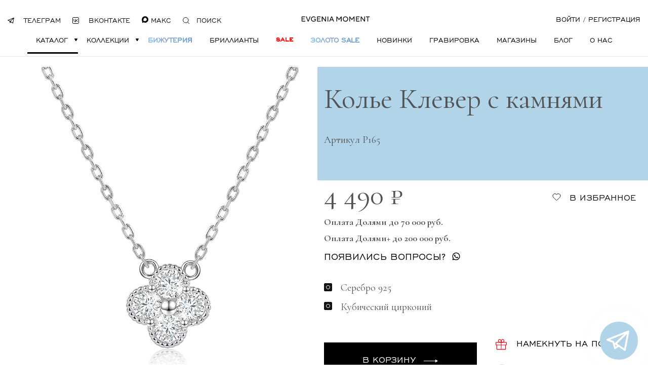

--- FILE ---
content_type: text/html; charset=UTF-8
request_url: https://momnt.ru/catalog/kole/kole-klever-s-kamnyami/
body_size: 40738
content:
<!DOCTYPE html>
<html lang="ru">

<head>
  <meta charset="utf-8" />
  <meta name="yandex-verification" content="4a41fdcf1818d987" />

      <title>Колье Клевер с камнями - Ювелирный гардероб EVGENIA MOMENT (Momentsilver). интернет-магазин украшений из серебра</title>

  
  <link rel="preconnect" href="https://fonts.googleapis.com" />
  <link rel="preconnect" href="https://fonts.gstatic.com" />
  <!-- <link rel="preconnect" href="https://api.mapbox.com" /> -->
  <!-- <link rel="preconnect" href="https://www.gstatic.com" /> -->
  <!-- <link rel="preconnect" href="https://www.google-analytics.com" /> -->
  <link rel="preconnect" href="https://mc.yandex.ru" />
  <link rel="preconnect" href="https://bitrix.info" />
  <!-- <link rel="preconnect" href="https://vk.com" /> -->
  <!-- <link rel="preconnect" href="https://www.google.com" /> -->
  <!-- <link rel="preconnect" href="https://www.googletagmanager.com" /> -->

  <meta http-equiv="X-UA-Compatible" content="IE=edge" />
  <meta http-equiv="Content-Type" content="text/html; charset=utf-8">
  <meta name="imagetoolbar" content="no" />
  <meta name="msthemecompatible" content="no" />
  <meta name="cleartype" content="on" />
  <meta name="HandheldFriendly" content="True" />
  <meta name="format-detection" content="telephone=no" />
  <meta name="format-detection" content="address=no" />
  <meta name="google" value="notranslate" />
  <meta name="theme-color" content="#ffffff" />
  <meta name="viewport" content="width=device-width, initial-scale=1.0, maximum-scale=1.0, user-scalable=no">
  <meta name="apple-mobile-web-app-capable" content="yes" />
  <meta name="mobile-web-app-capable" content="yes">
  <meta name="apple-mobile-web-app-status-bar-style" content="black-translucent" />
  <meta name="keywords" content="Колье клевер, подвеска лист клевера, Клевер колье серебро, Колье клевер четырехлистный, Кулон клевер, Кулон клевер четырехлистный, Кулон клевер купить, Кулон клевер серебро, Подвеска клевер, Подвеска клевер четырехлистный, Подвеска клевер купить, Подвеска клевер серебро, Ожерелье клевер, Цепочка с клевером, Цепочка клевер купить, Колье клевер, Колье клевер четырехлистный, Колье клевер купить,
Колье Клевер с камнями, купить Колье Клевер с камнями, Колье Клевер с камнями из серебра купить, P165" />
<meta name="description" content="Колье Клевер с камнями можно купить в ювелирном гардеробе EVGENIA MOMENT (Momentsilver), интернет-магазине украшений из серебра. Серебро 925, родий, вставки:куб.цирконий. Артикул . Коллекция Клевера" />


  <link rel="canonical" href="https://momnt.ru/catalog/kole/kole-klever-s-kamnyami/">
  <meta property="og:url" content="https://momnt.ru/catalog/kole/kole-klever-s-kamnyami/">
  <meta property="og:type" content="business.business">
  <meta property="og:title" content="Колье Клевер с камнями - Ювелирный гардероб EVGENIA MOMENT (Momentsilver). интернет-магазин украшений из серебра">
  <meta property="og:description" content="Колье Клевер с камнями можно купить в ювелирном гардеробе EVGENIA MOMENT (Momentsilver), интернет-магазине украшений из серебра. Серебро 925, родий, вставки:куб.цирконий. Артикул . Коллекция Клевера">
  <meta property="og:image" content="https://momnt.ru/images/og-screen.png">
  <meta property="og:site_name" content="EVGENIA MOMENT">

  <link rel="icon" href="/local/templates/moment/img/favicon.svg" type="image/svg+xml">

  <link rel="icon" type="image/png" sizes="32x32" href="/local/templates/moment/img/favicon-32x32.png">
  <link rel="icon" type="image/png" sizes="16x16" href="/local/templates/moment/img/favicon-16x16.png">
  <link rel="icon" type="image/png" sizes="96x96" href="/local/templates/moment/img/favicon-96x96.png">

  <!-- Apple Touch Icon -->
  <link rel="apple-touch-icon" sizes="180x180" href="/local/templates/moment/img/apple-touch-icon.png">

  <!-- Android Chrome Icon -->
  <link rel="icon" href="/local/templates/moment/img/android-chrome-192x192.png" sizes="192x192" type="image/png">

  <link rel="manifest" href="/local/templates/moment/img/site.webmanifest">
  <link rel="mask-icon" href="/local/templates/moment/img/safari-pinned-tab.svg" color="#5bbad5">

  <link rel="preconnect" href="https://fonts.googleapis.com">
  <link rel="preconnect" href="https://fonts.gstatic.com" crossorigin>
  <link href="https://fonts.googleapis.com/css2?family=Montserrat:ital,wght@0,100..900;1,100..900&display=swap" rel="stylesheet">
  <link href="https://fonts.googleapis.com/css2?family=Cormorant:ital,wght@0,300..700;1,300..700&family=Montserrat:ital,wght@0,100..900;1,100..900&display=swap" rel="stylesheet">

  <meta name="application-name" content="" />
  <meta name="msapplication-tooltip" content="" />
  <meta name="msapplication-TileColor" content="#ffffff" />
  <meta name="msapplication-tap-highlight" content="no" />


  <link href="/bitrix/css/main/bootstrap.min.css?1726831128121326" type="text/css"  rel="stylesheet" />
<link href="/bitrix/js/ui/design-tokens/dist/ui.design-tokens.min.css?169109437822029" type="text/css"  rel="stylesheet" />
<link href="/bitrix/js/ui/fonts/opensans/ui.font.opensans.min.css?16910941782320" type="text/css"  rel="stylesheet" />
<link href="/bitrix/js/main/popup/dist/main.popup.bundle.min.css?169109443026598" type="text/css"  rel="stylesheet" />
<link href="/bitrix/css/skyweb24.popuppro/animation.min.css?167240938862370" type="text/css"  rel="stylesheet" />
<link href="/bitrix/js/main/core/css/core_popup.min.css?172683112815428" type="text/css"  rel="stylesheet" />
<link href="/bitrix/cache/css/s1/moment/page_5686cb7cfd73ed56fdd9f4d22b012e44/page_5686cb7cfd73ed56fdd9f4d22b012e44_v1.css?176892444724945" type="text/css"  rel="stylesheet" />
<link href="/bitrix/cache/css/s1/moment/template_134483b9200e2806dd35656b22c299ce/template_134483b9200e2806dd35656b22c299ce_v1.css?1768924419683372" type="text/css"  data-template-style="true" rel="stylesheet" />
<script type="text/javascript">if(!window.BX)window.BX={};if(!window.BX.message)window.BX.message=function(mess){if(typeof mess==='object'){for(let i in mess) {BX.message[i]=mess[i];} return true;}};</script>
<script type="text/javascript">(window.BX||top.BX).message({'JS_CORE_LOADING':'Загрузка...','JS_CORE_NO_DATA':'- Нет данных -','JS_CORE_WINDOW_CLOSE':'Закрыть','JS_CORE_WINDOW_EXPAND':'Развернуть','JS_CORE_WINDOW_NARROW':'Свернуть в окно','JS_CORE_WINDOW_SAVE':'Сохранить','JS_CORE_WINDOW_CANCEL':'Отменить','JS_CORE_WINDOW_CONTINUE':'Продолжить','JS_CORE_H':'ч','JS_CORE_M':'м','JS_CORE_S':'с','JSADM_AI_HIDE_EXTRA':'Скрыть лишние','JSADM_AI_ALL_NOTIF':'Показать все','JSADM_AUTH_REQ':'Требуется авторизация!','JS_CORE_WINDOW_AUTH':'Войти','JS_CORE_IMAGE_FULL':'Полный размер'});</script>

<script type="text/javascript" src="/bitrix/js/main/core/core.min.js?1691094433219752"></script>

<script>BX.setJSList(['/bitrix/js/main/core/core_ajax.js','/bitrix/js/main/core/core_promise.js','/bitrix/js/main/polyfill/promise/js/promise.js','/bitrix/js/main/loadext/loadext.js','/bitrix/js/main/loadext/extension.js','/bitrix/js/main/polyfill/promise/js/promise.js','/bitrix/js/main/polyfill/find/js/find.js','/bitrix/js/main/polyfill/includes/js/includes.js','/bitrix/js/main/polyfill/matches/js/matches.js','/bitrix/js/ui/polyfill/closest/js/closest.js','/bitrix/js/main/polyfill/fill/main.polyfill.fill.js','/bitrix/js/main/polyfill/find/js/find.js','/bitrix/js/main/polyfill/matches/js/matches.js','/bitrix/js/main/polyfill/core/dist/polyfill.bundle.js','/bitrix/js/main/core/core.js','/bitrix/js/main/polyfill/intersectionobserver/js/intersectionobserver.js','/bitrix/js/main/lazyload/dist/lazyload.bundle.js','/bitrix/js/main/polyfill/core/dist/polyfill.bundle.js','/bitrix/js/main/parambag/dist/parambag.bundle.js']);
</script>
<script type="text/javascript">(window.BX||top.BX).message({'MAIN_USER_CONSENT_REQUEST_TITLE':'Согласие пользователя','MAIN_USER_CONSENT_REQUEST_BTN_ACCEPT':'Принимаю','MAIN_USER_CONSENT_REQUEST_BTN_REJECT':'Не принимаю','MAIN_USER_CONSENT_REQUEST_LOADING':'Загрузка..','MAIN_USER_CONSENT_REQUEST_ERR_TEXT_LOAD':'Не удалось загрузить текст соглашения.'});</script>
<script type="text/javascript">(window.BX||top.BX).message({'LANGUAGE_ID':'ru','FORMAT_DATE':'DD.MM.YYYY','FORMAT_DATETIME':'DD.MM.YYYY HH:MI:SS','COOKIE_PREFIX':'momentsilver','SERVER_TZ_OFFSET':'10800','UTF_MODE':'Y','SITE_ID':'s1','SITE_DIR':'/','USER_ID':'','SERVER_TIME':'1768993423','USER_TZ_OFFSET':'0','USER_TZ_AUTO':'Y','bitrix_sessid':'c8735134b443e261c88febc6e65ef92b'});</script>


<script type="text/javascript"  src="/bitrix/cache/js/s1/moment/kernel_main/kernel_main_v1.js?1768980480151829"></script>
<script type="text/javascript" src="/bitrix/js/main/popup/dist/main.popup.bundle.min.js?169109442665670"></script>
<script type="text/javascript" src="/bitrix/js/skyweb24.popuppro/script_public.min.js?176658550829863"></script>
<script type="text/javascript" src="/bitrix/js/skyweb24.popuppro/effects.min.js?16724093991446"></script>
<script type="text/javascript">BX.setJSList(['/bitrix/js/main/core/core_fx.js','/bitrix/js/main/pageobject/pageobject.js','/bitrix/js/main/core/core_window.js','/bitrix/js/main/date/main.date.js','/bitrix/js/main/core/core_date.js','/bitrix/js/main/utils.js','/local/templates/moment/components/bitrix/catalog/moment_catalog/bitrix/catalog.compare.list/.default/script.js','/local/templates/moment/components/bitrix/catalog.element/detail_moment/script.js','/local/templates/moment/assets/scripts/autosize.min.js','/local/templates/moment/assets/scripts/html2canvas.min.js','/local/templates/moment/components/bitrix/catalog.product.subscribe/moment_subscrib/script.js','/local/templates/moment/assets/scripts/jquery.mousewheel.min.js','/local/templates/moment/assets/components/Inputmask-5.x/dist/jquery.inputmask.min.js','/local/templates/moment/assets/components/jquery-validation/dist/jquery.validate.min.js','/local/templates/moment/assets/components/fancybox-master/dist/jquery.fancybox.js','/local/templates/moment/assets/scripts/query_cookie.js','/local/templates/moment/assets/components/swiper-4.5.0/dist/js/swiper.min.js','/local/templates/moment/assets/components/select2/dist/js/select2.full.min.js','/local/templates/moment/assets/scripts/validation.js','/local/templates/moment/assets/scripts/svg4everybody.js','/local/templates/moment/assets/scripts/common.js','/local/templates/moment/assets/scripts/custom.js','/local/templates/moment/js/castom.js','/local/templates/moment/assets/scripts/contextmenu.js','/local/templates/moment/components/bitrix/main.userconsent.request/.default/user_consent.js']);</script>
<script type="text/javascript">BX.setCSSList(['/local/templates/moment/components/bitrix/catalog/moment_catalog/style.css','/local/templates/moment/components/bitrix/catalog/moment_catalog/bitrix/catalog.compare.list/.default/style.css','/local/templates/moment/components/bitrix/catalog.element/detail_moment/style.css','/local/templates/moment/components/bitrix/catalog.section/product-carousel.index/style.css','/local/templates/moment/components/bitrix/catalog.product.subscribe/moment_subscrib/style.css','/local/templates/moment/assets/styles/app.css','/local/templates/moment/assets/styles/custom.css','/local/templates/moment/assets/styles/modal.css','/local/templates/moment/assets/styles/new-style.css','/local/templates/moment/assets/components/fancybox-master/dist/jquery.fancybox.min.css','/local/templates/moment/assets/components/swiper-4.5.0/dist/css/swiper.min.css','/local/templates/moment/assets/components/select2/dist/css/select2.min.css','/local/templates/moment/components/bitrix/catalog.section.list/.default/style.css','/local/templates/moment/components/bitrix/catalog.section.list/default_mobile/style.css','/local/templates/moment/components/bitrix/main.register/register/style.css','/local/templates/moment/components/bitrix/main.userconsent.request/.default/style.css','/local/templates/moment/components/bitrix/main.userconsent.request/.default/user_consent.css','/local/templates/moment/components/bitrix/system.auth.form/auth/style.css','/local/templates/moment/template_styles.css']);</script>
<script type="text/javascript">
					(function () {
						"use strict";

						var counter = function ()
						{
							var cookie = (function (name) {
								var parts = ("; " + document.cookie).split("; " + name + "=");
								if (parts.length == 2) {
									try {return JSON.parse(decodeURIComponent(parts.pop().split(";").shift()));}
									catch (e) {}
								}
							})("BITRIX_CONVERSION_CONTEXT_s1");

							if (cookie && cookie.EXPIRE >= BX.message("SERVER_TIME"))
								return;

							var request = new XMLHttpRequest();
							request.open("POST", "/bitrix/tools/conversion/ajax_counter.php", true);
							request.setRequestHeader("Content-type", "application/x-www-form-urlencoded");
							request.send(
								"SITE_ID="+encodeURIComponent("s1")+
								"&sessid="+encodeURIComponent(BX.bitrix_sessid())+
								"&HTTP_REFERER="+encodeURIComponent(document.referrer)
							);
						};

						if (window.frameRequestStart === true)
							BX.addCustomEvent("onFrameDataReceived", counter);
						else
							BX.ready(counter);
					})();
				</script>
<script src="/local/templates/moment/assets/components/jquery/dist/jquery.min.js"></script>
<link rel="stylesheet" href="https://fonts.googleapis.com/css?family=Cormorant:400,400i,700&amp;display=swap&amp;subset=cyrillic" media="none" onload="if(media!='all')media='all'" />
<link rel="preload" href="/local/templates/moment/assets/images/blocks/modal/loader.svg" as="image" />
<script>;window.ww_metrics_check=false;setInterval(function(){window.ww_metrics_check=false;},5000);function ww_metrics_postcheck(){if(!window.ww_metrics_check){window.ww_metrics_check=true;let request=new XMLHttpRequest();let formData='sessid='+BX.bitrix_sessid()+'&cur_page=/catalog/kole/kole-klever-s-kamnyami/index.php&use_chat='+window.ww_is_webchat_show;request.responseType='json';request.open('POST','/bitrix/components/webway/metrics.simple/wwcheckmetrics.php',true);request.setRequestHeader('Content-type','application/x-www-form-urlencoded');request.addEventListener('readystatechange',function(){if(request.readyState===4 && request.status===200){let data=request.response;}});request.send(formData);}};document.addEventListener('mousemove',function(){ww_metrics_postcheck();});document.addEventListener('touchmove',function(){ww_metrics_postcheck();});document.addEventListener('scroll',function(){ww_metrics_postcheck();});window.addEventListener('beforeunload',function(){window.ww_metrics_check=false;ww_metrics_postcheck();});window.ww_metrics_check=false;setInterval(function(){window.ww_metrics_check=false;},5000);document.cookie="WW_BX_USER_ID=bx7bb5a644957dffbf4460cb75f9ae834b;path=/;max-age=946857600";</script>



<script type="text/javascript"  src="/bitrix/cache/js/s1/moment/template_ac56adde63a6611c6ce8689ad8596569/template_ac56adde63a6611c6ce8689ad8596569_v1.js?1768924419812786"></script>
<script type="text/javascript"  src="/bitrix/cache/js/s1/moment/page_1c2b07787ea99e40a823c5050b8f483a/page_1c2b07787ea99e40a823c5050b8f483a_v1.js?1768924446245334"></script>
<script type="text/javascript">var _ba = _ba || []; _ba.push(["aid", "1aa4d682433e329926d772942319f782"]); _ba.push(["host", "momnt.ru"]); (function() {var ba = document.createElement("script"); ba.type = "text/javascript"; ba.async = true;ba.src = (document.location.protocol == "https:" ? "https://" : "http://") + "bitrix.info/ba.js";var s = document.getElementsByTagName("script")[0];s.parentNode.insertBefore(ba, s);})();</script>


  <!-- <script>
        // Picture element HTML5 shiv
        document.createElement( "picture" );
      </script> -->

  <!-- Google Tag Manager -->
  <!--
    <script>
        (function(w,d,s,l,i){w[l]=w[l]||[];w[l].push({'gtm.start':
                new Date().getTime(),event:'gtm.js'});var f=d.getElementsByTagName(s)[0],
            j=d.createElement(s),dl=l!='dataLayer'?'&l='+l:'';j.async=true;j.src=
            'https://www.googletagmanager.com/gtm.js?id='+i+dl;f.parentNode.insertBefore(j,f);
        })(window,document,'script','dataLayer','GTM-KJ83LS6');
    </script>
        -->
  <!-- End Google Tag Manager --><!-- Top.Mail.Ru counter -->
  <script type="text/javascript" data-skip-moving="true">
    var _tmr = window._tmr || (window._tmr = []);
    _tmr.push({
      id: "3614708",
      type: "pageView",
      start: (new Date()).getTime()
    });
    (function(d, w, id) {
      if (d.getElementById(id)) return;
      var ts = d.createElement("script");
      ts.type = "text/javascript";
      ts.async = true;
      ts.id = id;
      ts.src = "https://top-fwz1.mail.ru/js/code.js";
      var f = function() {
        var s = d.getElementsByTagName("script")[0];
        s.parentNode.insertBefore(ts, s);
      };
      if (w.opera == "[object Opera]") {
        d.addEventListener("DOMContentLoaded", f, false);
      } else {
        f();
      }
    })(document, window, "tmr-code");
  </script>
  <noscript>
    <div><img src="https://top-fwz1.mail.ru/counter?id=3614708;js=na" style="position:absolute;left:-9999px;" alt="Top.Mail.Ru" /></div>
  </noscript>
  <!-- /Top.Mail.Ru counter -->
</head>

<body class="page__body   grid-12 grid-16">
  <script type="text/javascript">
    // Get the current page URL path
    const path = window.location.pathname;

    // Function to check if the path is the homepage or a catalog page
    function shouldExcludeScript(path) {
      // Check if the path is the homepage (root "/")
      if (path === '/') {
        return true;
      }

      // Split the path into segments
      const segments = path.split('/').filter(segment => segment !== '');

      // Check if it's a catalog page with exactly two segments (e.g., /catalog/zoloto/)
      return segments.length === 2 && segments[0] === 'catalog';


    }

    // setTimeout(() => {
    // }, 1000);
    // Conditionally run the script
    if (!shouldExcludeScript(path)) {
      var digiScript = document.createElement('script');
      digiScript.src = '//aq.dolyame.ru/4195/client.js?ts=' + Date.now();
      digiScript.defer = true;
      digiScript.async = true;
      document.body.appendChild(digiScript);
    }
  </script>

  <div id="test"></div>
  <!-- Google Tag Manager (noscript) -->
  <!--
<noscript><iframe src="https://www.googletagmanager.com/ns.html?id=GTM-KJ83LS6 "
                  height="0" width="0" style="display:none;visibility:hidden"></iframe></noscript>-->
  <!-- End Google Tag Manager (noscript) 
 -->
    <div class="page__header">
    <!-- begin .header-->
    <div class="header">
      <div class="grid-12__container">
        <div class="header__wrapper">
          <div class="header__functional-nav">
            <!-- begin .functional-nav-->
            <ul class="functional-nav">
              <li class="functional-nav__item">
                <noindex><a rel="nofollow" href="https://t.me/momnt_ru" target="_blank" class="functional-nav__link" onclick="ymMock(73733614,'reachGoal','klik_po_knopke_telegram_iz_shapki_sajta')">
                    <img src="/local/templates/moment/assets/images/telegramm.svg" class="functional-nav__icon">
                    <span>Телеграм</span>
                  </a></noindex>
              </li>
              <li class="functional-nav__item">
                <noindex><a rel="nofollow" href="https://vk.com/momntru" target="_blank" class="functional-nav__link" onclick="ymMock(73733614,'reachGoal','klik_po_knopke_vkontakte_iz_shapki_sajta')">
                    <svg class="functional-nav__icon">
                      <use xlink:href="/local/templates/moment/assets/images/icon_heart.svg#icon_vk"></use>
                    </svg>
                    <span>Вконтакте</span>
                  </a></noindex>
              </li>
              <li class="functional-nav__item">
                <noindex><a rel="nofollow" href="https://max.ru/u/f9LHodD0cOJpfz4GYRJT3zBsQZCeCWPahYla5_3o3-64rXLgdfgXoHnA8rQ" target="_blank" class="functional-nav__link" onclick="ymMock(73733614,'reachGoal','klik_po_knopke_vkontakte_iz_shapki_sajta')">
                    <!-- <svg class="functional-nav__icon">
                                            <use xlink:href="/local/templates/moment/img/max.svg"></use>
                                        </svg> -->
                    <img src="/local/templates/moment/img/max.svg" alt="" style="width: 13px; height: 13px;">
                    <span>Макс</span>
                  </a></noindex>
              </li>
              <li class="functional-nav__item functional-nav__item_desktop-search"><a rel="nofollow" href="#search" class="functional-nav__link functional-nav__link_desktop-search js-nav-parent"><svg class="functional-nav__icon">
                    <use xlink:href="/local/templates/moment/assets/images/icon.svg#icon_search"></use>
                  </svg><span>Поиск</span></a></li>
              <li class="functional-nav__item"><a rel="nofollow" href="/search/" class="functional-nav__link functional-nav__link_mobile-search"><svg class="functional-nav__icon">
                    <use xlink:href="/local/templates/moment/assets/images/icon.svg#icon_search"></use>
                  </svg><span>Поиск</span></a></li>
            </ul>
            <!-- end .functional-nav-->
          </div>
          <div class="header__logo">
            <!-- begin .logo-->
            <a href="/" rel="nofollow" class="logo"><img src="/local/templates/moment/assets/images/blocks/EM.svg" alt="Moment" class="logo__image" title="" style="height: 45px;" /></a>

            <!-- end .logo-->
          </div>
          <div class="header__user-nav">

            <!-- begin .user-nav-->
            <div class="user-nav">
              <div class="user-nav__item">
                <div class="user-nav__cart">
                  <!-- begin .cart-snippet-->
                                      <div class="cart-snippet  favorite_chipment">
                      <div class="cart-snippet__label null">Избранное</div>

                      <svg class="cart-snippet__icon">
                        <use xlink:href="/local/templates/moment/assets/images/icon_heart.svg#icon_heart"></use>
                      </svg>
                                              <a class="cart-snippet__numbers null" href="/wishlist/"></a>
                                          </div>
                                    <!-- end .cart-snippet-->
                </div>
              </div>
              <div class="user-nav__item">
                <div class="user-nav__cart js-header-cart">
                  <!-- begin .cart-snippet-->
                  <div class="cart-snippet snippet_cart ">
    <div class="cart-snippet__label">Корзина</div><svg class="cart-snippet__icon"><use xlink:href="/local/templates/moment/assets/images/icon.svg#icon_cart"></use></svg>
    <div class="cart-snippet__products">
        <div class="cart-snippet__product">
            <!-- begin .cart-product-->
                    </div>
        <div class="cart-snippet__controls">
            <div class="cart-snippet__control">
                <!-- begin .button-->
                <a class="button button_size_middle button_type_simple button_width_full button_style_dark"
                    href="/cart/" onclick="ymMock(73733614,'reachGoal','klik_po_knopke_oformit_zakaz')"><span class="button__text">Оформить заказ<svg class="button__icon"><use xlink:href="/local/templates/moment/assets/images/icon.svg#icon_arrow-right"></use></svg></span>
                </a>
                <!-- end .button-->
            </div>
        </div>
        <!-- begin .modal 2-->
        <div class=" modal_type_status" id="changesSavedItem">
            <h2 class="modal__title">Товар добавлен в корзину</h2>
        </div>
        <div class=" modal_type_status" id="personalModalItem">
            <h2 class="modal__title">Персонализация изделия</h2>
        </div>
        <!-- end .modal 2-->
    </div>
    <div class="cart-snippet__numbers js-cart-trigger">0</div>

</div>
                  <!-- end .cart-snippet-->
                </div>
              </div>
                                            <div class="user-nav__item user-nav__item_type_login">
                  <a rel="nofollow" href="#signIn" class="user-nav__link js-modal" onclick="ymMock(73733614,'reachGoal','klik_po_knopke_vojti_iz_shapki_sajta')">Войти</a>
                  <span>/</span>
                  <a rel="nofollow" href="#signUp" class="user-nav__link js-modal" onclick="ymMock(73733614,'reachGoal','klik_po_knopke_registraciya_iz_shapki_sajta')">Регистрация</a>
                </div>
                          </div>
            <!-- end .user-nav-->
          </div>
          <div class="header__burger">
            <!-- begin .burger-->
            <button class="burger js-burger-trigger" data-toggle-target=".page__body, .page__slide-nav, .mobile-nav, .nav_mobile_first"
              data-toggle-class="page__body_nav_open, page__slide-nav_state_open, mobile-nav_animate_prepare, nav_animate_prepare">Показать/скрыть
              навигацию</button>
            <!-- end .burger-->
          </div>
        </div>
      </div>
    </div>
    <!-- end .header-->
  </div>
  <div class="page__nav-wrapper">
    <div class="page__nav-panel">
      <div class="grid-12__container">
        <!-- begin .nav-->
        	
<nav class="nav nav_align_justify">
    <ul class="nav__list js-nav">
                            	                                                	
                	
                                <li class="nav__item active"><a href="#subnav_1" class="nav__link nav__link_type_parent nav__link_state_active js-nav-parent">
                Каталог                <svg class="nav__parent-icon"><use xlink:href="/local/templates/moment/assets/images/icon.svg#icon_nav-arrow"></use></svg>                </a></li>
                        	                                                	
                	
                                <li class="nav__item "><a href="#subnav_2" class="nav__link nav__link_type_parent nav__link_state_active js-nav-parent">
                Коллекции                <svg class="nav__parent-icon"><use xlink:href="/local/templates/moment/assets/images/icon.svg#icon_nav-arrow"></use></svg>                </a></li>
                        	                                                	
                	
                                <li class="nav__item "><a href="/catalog/bizhuteriya/" class="nav__link " style='font-size: 16px; font-weight: 900; background-image: linear-gradient(to right, #9bc4e2, #7cb9e8, #92a1cf,#71a6d2,#6699cc,#318ce7); color: transparent;background-clip:text;-webkit-background-clip: text;'>
                Бижутерия                                </a></li>
                        	                                                	
                	
                                <li class="nav__item "><a href="/collections/brillianty/" class="nav__link ">
                Бриллианты                                </a></li>
                        	                                                	
                	
                                <li class="nav__item "><a href="/sale/" class="nav__link " style='font-family: EngraversGothic Bold; color: red;'>
                Sale                                </a></li>
                        	                                                	
                	
                                <li class="nav__item "><a href="/catalog/zoloto/" class="nav__link " style='font-size: 16px; font-weight: 900; background-image: linear-gradient(to right, #9bc4e2, #7cb9e8, #92a1cf,#71a6d2,#6699cc,#318ce7); color: transparent;background-clip:text;-webkit-background-clip: text;'>
                Золото sale                                </a></li>
                        	                                                	
                	
                                <li class="nav__item "><a href="/new_workshop/" class="nav__link ">
                Новинки                                </a></li>
                        	                                                	
                	
                                <li class="nav__item "><a href="/catalog/personalizatsiya/" class="nav__link ">
                Гравировка                                </a></li>
                        	                                                	
                	
                                <li class="nav__item "><a href="/shops/" class="nav__link ">
                Магазины                                </a></li>
                        	                                                	
                	
                                <li class="nav__item "><a href="/news/" class="nav__link ">
                Блог                                </a></li>
                        	                                                	
                	
                                <li class="nav__item "><a href="/about/" class="nav__link ">
                О нас                                </a></li>
                	
                    <li class="nav__underline">&nbsp;</li>
    </ul>
</nav>        <!-- end .nav-->
      </div>
      <div id="subnav_1" class="page__second-nav">
        <!-- begin .subnav-->
        <div class="subnav">
          <div class="subnav__holder">
            <div class="subnav__wrapper">
                  <div class="subnav__items">
        <div class="subnav__list">
            <ul class=" subnav__list-inner">
                
                            <li class="subnav__item">
                                <a class="subnav__link js-subnav-link" href="/catalog/zoloto/" class="subnav__link js-subnav-link">Золото</a>
                            </li>
                            <li class="subnav__item">
                                <a class="subnav__link js-subnav-link" href="/catalog/koltsa/" class="subnav__link js-subnav-link">Кольца</a>
                            </li>
                            <li class="subnav__item">
                                <a class="subnav__link js-subnav-link" href="/catalog/sergi/" class="subnav__link js-subnav-link">Серьги</a>
                            </li>
                            <li class="subnav__item">
                                <a class="subnav__link js-subnav-link" href="/catalog/kaffy/" class="subnav__link js-subnav-link">Каффы</a>
                            </li>
                            <li class="subnav__item">
                                <a class="subnav__link js-subnav-link" href="/catalog/braslety/" class="subnav__link js-subnav-link">Браслеты</a>
                            </li>
                            <li class="subnav__item">
                                <a class="subnav__link js-subnav-link" href="/catalog/kole/" class="subnav__link js-subnav-link">Колье</a>
                            </li>
                            <li class="subnav__item">
                                <a class="subnav__link js-subnav-link" href="/catalog/pirsing/" class="subnav__link js-subnav-link">Пирсинг</a>
                            </li>
                            <li class="subnav__item">
                                <a class="subnav__link js-subnav-link" href="/catalog/bizhuteriya/" class="subnav__link js-subnav-link">Бижутерия</a>
                            </li>
                            <li class="subnav__item">
                                <a class="subnav__link js-subnav-link" href="/catalog/personalizatsiya/" class="subnav__link js-subnav-link">Гравировка</a>
                            </li>
                            <li class="subnav__item">
                                <a class="subnav__link js-subnav-link" href="/catalog/podveski/" class="subnav__link js-subnav-link">Подвески</a>
                            </li>
                            <li class="subnav__item">
                                <a class="subnav__link js-subnav-link" href="/catalog/pomolvka/" class="subnav__link js-subnav-link">Помолвка</a>
                            </li>
                            <li class="subnav__item">
                                <a class="subnav__link js-subnav-link" href="/catalog/sertifikaty/" class="subnav__link js-subnav-link">Сертификаты</a>
                            </li>
                            <li class="subnav__item">
                                <a class="subnav__link js-subnav-link" href="/catalog/vse-ukrasheniya/" class="subnav__link js-subnav-link">Все украшения</a>
                            </li>
                            <li class="subnav__item">
                                <a class="subnav__link js-subnav-link" href="/catalog/accessories/" class="subnav__link js-subnav-link">Аксессуары</a>
                            </li>
                            <li class="subnav__item">
                                <a class="subnav__link js-subnav-link" href="/catalog/upakovka/" class="subnav__link js-subnav-link">Упаковка</a>
                            </li>                <li class="nav__underline" style="height: 50px;position: relative;display: block;">&nbsp;</li>
            </ul>
    </div>
</div>

<div class="subnav__content">
    <div class="subnav__panel">
         
            <div class="subnav__description">

                <div class="subnav__illustration">
                    <picture>
                        <!-- <source srcset="/upload/iblock/745/f3wclr281og5mrhxhn9radrbl52qifs3.jpg.100.webp" type="image/webp" class="swiper-lazy"> -->
                        <!-- <source srcset="/upload/iblock/745/f3wclr281og5mrhxhn9radrbl52qifs3.jpg" > -->
                    <img src="/local/templates/moment/assets/images/blocks/modal/loader.svg" data-src="/upload/iblock/745/f3wclr281og5mrhxhn9radrbl52qifs3.jpg" alt="Золото можно купить в ювелирном гардеробе MOMNT (Momentsilver), интернет-магазине украшений из серебра. Привлекательный блеск золота мало кого оставляет равнодушным. Этот благородный металл считают символом успеха и вечности, а ювелирные украшения из него часто дарят любимым людям в качестве талисмана." class="lzy_img subnav__image"
                    title="Золото можно купить в ювелирном гардеробе MOMNT (Momentsilver), интернет-магазине украшений из серебра. Привлекательный блеск золота мало кого оставляет равнодушным. Этот благородный металл считают символом успеха и вечности, а ювелирные украшения из него часто дарят любимым людям в качестве талисмана." loading="lazy" />
                    </picture>
                </div>
                <div class="subnav__text">Привлекательный блеск золота мало кого оставляет равнодушным. Этот благородный металл считают символом успеха и вечности, а ювелирные украшения из него часто дарят любимым людям в качестве талисмана.</div>            </div>
             
            <div class="subnav__description">

                <div class="subnav__illustration">
                    <picture>
                        <!-- <source srcset="/upload/iblock/71b/crlyp5v6xrl4ferfin9d4ze05yedwqty.jpg.100.webp" type="image/webp" class="swiper-lazy"> -->
                        <!-- <source srcset="/upload/iblock/71b/crlyp5v6xrl4ferfin9d4ze05yedwqty.jpg" > -->
                    <img src="/local/templates/moment/assets/images/blocks/modal/loader.svg" data-src="/upload/iblock/71b/crlyp5v6xrl4ferfin9d4ze05yedwqty.jpg" alt="Кольца можно купить в ювелирном гардеробе MOMNT (Momentsilver), интернет-магазине украшений из серебра. Сверкающие фианиты в бриллиантовой огранке и отполированный до зеркального блеска благородный металл – в моделях на основание пальца и для верхней фаланги" class="lzy_img subnav__image"
                    title="Кольца можно купить в ювелирном гардеробе MOMNT (Momentsilver), интернет-магазине украшений из серебра. Сверкающие фианиты в бриллиантовой огранке и отполированный до зеркального блеска благородный металл – в моделях на основание пальца и для верхней фаланги" loading="lazy" />
                    </picture>
                </div>
                <div class="subnav__text">Сверкающие фианиты в бриллиантовой огранке и отполированный до зеркального блеска благородный металл – в моделях на основание пальца и для верхней фаланги</div>            </div>
             
            <div class="subnav__description">

                <div class="subnav__illustration">
                    <picture>
                        <!-- <source srcset="/upload/iblock/6c0/d37yphvsredvyd3et24gfl7lw9kzmuch.jpg.100.webp" type="image/webp" class="swiper-lazy"> -->
                        <!-- <source srcset="/upload/iblock/6c0/d37yphvsredvyd3et24gfl7lw9kzmuch.jpg" > -->
                    <img src="/local/templates/moment/assets/images/blocks/modal/loader.svg" data-src="/upload/iblock/6c0/d37yphvsredvyd3et24gfl7lw9kzmuch.jpg" alt="Серьги можно купить в ювелирном гардеробе MOMNT (Momentsilver), интернет-магазине украшений из серебра. Классические пусеты с одним камнем и футуристичные серьги-кубы. Нежные протяжки до ключиц и жакеты, обрамляющие мочку. Серьги для самых лаконичных повседневных образов и самых красивых вечерних выходов." class="lzy_img subnav__image"
                    title="Серьги можно купить в ювелирном гардеробе MOMNT (Momentsilver), интернет-магазине украшений из серебра. Классические пусеты с одним камнем и футуристичные серьги-кубы. Нежные протяжки до ключиц и жакеты, обрамляющие мочку. Серьги для самых лаконичных повседневных образов и самых красивых вечерних выходов." loading="lazy" />
                    </picture>
                </div>
                <div class="subnav__text">Классические пусеты с одним камнем и футуристичные серьги-кубы. Нежные протяжки до ключиц и жакеты, обрамляющие мочку. Серьги для самых лаконичных повседневных образов и самых красивых вечерних выходов.</div>            </div>
             
            <div class="subnav__description">

                <div class="subnav__illustration">
                    <picture>
                        <!-- <source srcset="/upload/iblock/8ea/yjuk9mz0aajjcwshuy3tgcpxmia5cedk.jpg.100.webp" type="image/webp" class="swiper-lazy"> -->
                        <!-- <source srcset="/upload/iblock/8ea/yjuk9mz0aajjcwshuy3tgcpxmia5cedk.jpg" > -->
                    <img src="/local/templates/moment/assets/images/blocks/modal/loader.svg" data-src="/upload/iblock/8ea/yjuk9mz0aajjcwshuy3tgcpxmia5cedk.jpg" alt="Каффы можно купить в ювелирном гардеробе MOMNT (Momentsilver), интернет-магазине украшений из серебра. Ультрамодные одиночные модели – каффы на хрящик уха – без прокола. Невесомые и минималистичные парные клаймберы – каффы для мочки – со стандартным проколом." class="lzy_img subnav__image"
                    title="Каффы можно купить в ювелирном гардеробе MOMNT (Momentsilver), интернет-магазине украшений из серебра. Ультрамодные одиночные модели – каффы на хрящик уха – без прокола. Невесомые и минималистичные парные клаймберы – каффы для мочки – со стандартным проколом." loading="lazy" />
                    </picture>
                </div>
                <div class="subnav__text">Ультрамодные одиночные модели – каффы на хрящик уха – без прокола. Невесомые и минималистичные парные клаймберы – каффы для мочки – со стандартным проколом.</div>            </div>
             
            <div class="subnav__description">

                <div class="subnav__illustration">
                    <picture>
                        <!-- <source srcset="/upload/iblock/75a/75a8e0f802a37f09efba79d8753b21fb.jpg.100.webp" type="image/webp" class="swiper-lazy"> -->
                        <!-- <source srcset="/upload/iblock/75a/75a8e0f802a37f09efba79d8753b21fb.jpg" > -->
                    <img src="/local/templates/moment/assets/images/blocks/modal/loader.svg" data-src="/upload/iblock/75a/75a8e0f802a37f09efba79d8753b21fb.jpg" alt="Браслеты можно купить в ювелирном гардеробе MOMNT (Momentsilver), интернет-магазине украшений из серебра. Универсальные модели на каждый день – с буквами, символами и фианитами в бриллиантовой огранке. Слэйвы – необычное украшение с кольцом и браслетом на кисть руки. Анклеты – трендовые браслеты на ногу." class="lzy_img subnav__image"
                    title="Браслеты можно купить в ювелирном гардеробе MOMNT (Momentsilver), интернет-магазине украшений из серебра. Универсальные модели на каждый день – с буквами, символами и фианитами в бриллиантовой огранке. Слэйвы – необычное украшение с кольцом и браслетом на кисть руки. Анклеты – трендовые браслеты на ногу." loading="lazy" />
                    </picture>
                </div>
                <div class="subnav__text">Универсальные модели на каждый день – с буквами, символами и фианитами в бриллиантовой огранке. Слэйвы – необычное украшение с кольцом и браслетом на кисть руки. Анклеты – трендовые браслеты на ногу.</div>            </div>
             
            <div class="subnav__description">

                <div class="subnav__illustration">
                    <picture>
                        <!-- <source srcset="/upload/iblock/fd9/fd92d1cdb4d35a2bd93e9885135ff146.jpg.100.webp" type="image/webp" class="swiper-lazy"> -->
                        <!-- <source srcset="/upload/iblock/fd9/fd92d1cdb4d35a2bd93e9885135ff146.jpg" > -->
                    <img src="/local/templates/moment/assets/images/blocks/modal/loader.svg" data-src="/upload/iblock/fd9/fd92d1cdb4d35a2bd93e9885135ff146.jpg" alt="Колье можно купить в ювелирном гардеробе MOMNT (Momentsilver), интернет-магазине украшений из серебра. Изящные колье-галстуки, массивные цепи и буквы на невесомых цепочках. Короткие чокеры на каждый день и длинные сотуары для особых случаев." class="lzy_img subnav__image"
                    title="Колье можно купить в ювелирном гардеробе MOMNT (Momentsilver), интернет-магазине украшений из серебра. Изящные колье-галстуки, массивные цепи и буквы на невесомых цепочках. Короткие чокеры на каждый день и длинные сотуары для особых случаев." loading="lazy" />
                    </picture>
                </div>
                <div class="subnav__text">Изящные колье-галстуки, массивные цепи и буквы на невесомых цепочках. Короткие чокеры на каждый день и длинные сотуары для особых случаев.</div>            </div>
             
            <div class="subnav__description">

                <div class="subnav__illustration">
                    <picture>
                        <!-- <source srcset="/upload/iblock/0dd/jitbgq5ytiooabm73dkw8pu2hixibopv.jpg.100.webp" type="image/webp" class="swiper-lazy"> -->
                        <!-- <source srcset="/upload/iblock/0dd/jitbgq5ytiooabm73dkw8pu2hixibopv.jpg" > -->
                    <img src="/local/templates/moment/assets/images/blocks/modal/loader.svg" data-src="/upload/iblock/0dd/jitbgq5ytiooabm73dkw8pu2hixibopv.jpg" alt="Пирсинг можно купить в ювелирном гардеробе MOMNT (Momentsilver), интернет-магазине украшений из серебра. Актуальные и минималистичные модели для стилизации ваших проколов." class="lzy_img subnav__image"
                    title="Пирсинг можно купить в ювелирном гардеробе MOMNT (Momentsilver), интернет-магазине украшений из серебра. Актуальные и минималистичные модели для стилизации ваших проколов." loading="lazy" />
                    </picture>
                </div>
                <div class="subnav__text">Актуальные и минималистичные модели для стилизации ваших проколов.</div>            </div>
             
            <div class="subnav__description">

                <div class="subnav__illustration">
                    <picture>
                        <!-- <source srcset="/upload/iblock/abb/wd6z5cac3w73f0mvm81w84eextvj4pw1.jpg.100.webp" type="image/webp" class="swiper-lazy"> -->
                        <!-- <source srcset="/upload/iblock/abb/wd6z5cac3w73f0mvm81w84eextvj4pw1.jpg" > -->
                    <img src="/local/templates/moment/assets/images/blocks/modal/loader.svg" data-src="/upload/iblock/abb/wd6z5cac3w73f0mvm81w84eextvj4pw1.jpg" alt="Бижутерия можно купить в ювелирном гардеробе MOMNT (Momentsilver), интернет-магазине украшений из серебра. Украшения, которые дарят энергию. Цвет, fun и щепотка легкомысленности." class="lzy_img subnav__image"
                    title="Бижутерия можно купить в ювелирном гардеробе MOMNT (Momentsilver), интернет-магазине украшений из серебра. Украшения, которые дарят энергию. Цвет, fun и щепотка легкомысленности." loading="lazy" />
                    </picture>
                </div>
                <div class="subnav__text">Украшения, которые дарят энергию. Цвет, fun и щепотка легкомысленности.</div>            </div>
             
            <div class="subnav__description">

                <div class="subnav__illustration">
                    <picture>
                        <!-- <source srcset="/upload/iblock/f39/f394b7b025d56dca8a80608d110ad3c7.jpg.100.webp" type="image/webp" class="swiper-lazy"> -->
                        <!-- <source srcset="/upload/iblock/f39/f394b7b025d56dca8a80608d110ad3c7.jpg" > -->
                    <img src="/local/templates/moment/assets/images/blocks/modal/loader.svg" data-src="/upload/iblock/f39/f394b7b025d56dca8a80608d110ad3c7.jpg" alt="Гравировка можно купить в ювелирном гардеробе MOMNT (Momentsilver), интернет-магазине украшений из серебра. Лаконичные колье, браслеты и кольца для нанесения вашей персональной гравировки. Идеальный подарок близкому человеку – себе, например." class="lzy_img subnav__image"
                    title="Гравировка можно купить в ювелирном гардеробе MOMNT (Momentsilver), интернет-магазине украшений из серебра. Лаконичные колье, браслеты и кольца для нанесения вашей персональной гравировки. Идеальный подарок близкому человеку – себе, например." loading="lazy" />
                    </picture>
                </div>
                <div class="subnav__text">Лаконичные колье, браслеты и кольца для нанесения вашей персональной гравировки. Идеальный подарок близкому человеку – себе, например.</div>            </div>
             
            <div class="subnav__description">

                <div class="subnav__illustration">
                    <picture>
                        <!-- <source srcset="/upload/iblock/7a8/joj9o2z7y9y476sojkdbzdotfff5idae.jpg.100.webp" type="image/webp" class="swiper-lazy"> -->
                        <!-- <source srcset="/upload/iblock/7a8/joj9o2z7y9y476sojkdbzdotfff5idae.jpg" > -->
                    <img src="/local/templates/moment/assets/images/blocks/modal/loader.svg" data-src="/upload/iblock/7a8/joj9o2z7y9y476sojkdbzdotfff5idae.jpg" alt="Подвески можно купить в ювелирном гардеробе MOMNT (Momentsilver), интернет-магазине украшений из серебра. " class="lzy_img subnav__image"
                    title="Подвески можно купить в ювелирном гардеробе MOMNT (Momentsilver), интернет-магазине украшений из серебра. " loading="lazy" />
                    </picture>
                </div>
                            </div>
             
            <div class="subnav__description">

                <div class="subnav__illustration">
                    <picture>
                        <!-- <source srcset="/upload/iblock/9c2/qicrtm3r77osdpf752os1vwgo8st5vh4.jpg.100.webp" type="image/webp" class="swiper-lazy"> -->
                        <!-- <source srcset="/upload/iblock/9c2/qicrtm3r77osdpf752os1vwgo8st5vh4.jpg" > -->
                    <img src="/local/templates/moment/assets/images/blocks/modal/loader.svg" data-src="/upload/iblock/9c2/qicrtm3r77osdpf752os1vwgo8st5vh4.jpg" alt="Помолвка можно купить в ювелирном гардеробе MOMNT (Momentsilver), интернет-магазине украшений из серебра. Love always wins. Лимитированная коллекция помолвочных колец с бриллиантами." class="lzy_img subnav__image"
                    title="Помолвка можно купить в ювелирном гардеробе MOMNT (Momentsilver), интернет-магазине украшений из серебра. Love always wins. Лимитированная коллекция помолвочных колец с бриллиантами." loading="lazy" />
                    </picture>
                </div>
                <div class="subnav__text">Love always wins. Лимитированная коллекция помолвочных колец с бриллиантами.</div>            </div>
             
            <div class="subnav__description">

                <div class="subnav__illustration">
                    <picture>
                        <!--  -->
                        <!-- <source srcset="/upload/iblock/f75/v25gfi03wa61w52baar1t8mihpo8rocp.png" > -->
                    <img src="/local/templates/moment/assets/images/blocks/modal/loader.svg" data-src="/upload/iblock/f75/v25gfi03wa61w52baar1t8mihpo8rocp.png" alt="Сертификаты можно купить в ювелирном гардеробе MOMNT (Momentsilver), интернет-магазине украшений из серебра. " class="lzy_img subnav__image"
                    title="Сертификаты можно купить в ювелирном гардеробе MOMNT (Momentsilver), интернет-магазине украшений из серебра. " loading="lazy" />
                    </picture>
                </div>
                            </div>
             
            <div class="subnav__description">

                <div class="subnav__illustration">
                    <picture>
                        <!-- <source srcset="/upload/iblock/6fd/wrd0xat76he6jwv1xupsagnnebo5ylsh.png.100.webp" type="image/webp" class="swiper-lazy"> -->
                        <!-- <source srcset="/upload/iblock/6fd/wrd0xat76he6jwv1xupsagnnebo5ylsh.png" > -->
                    <img src="/local/templates/moment/assets/images/blocks/modal/loader.svg" data-src="/upload/iblock/6fd/wrd0xat76he6jwv1xupsagnnebo5ylsh.png" alt="Все украшения можно купить в ювелирном гардеробе MOMNT (Momentsilver), интернет-магазине украшений из серебра. " class="lzy_img subnav__image"
                    title="Все украшения можно купить в ювелирном гардеробе MOMNT (Momentsilver), интернет-магазине украшений из серебра. " loading="lazy" />
                    </picture>
                </div>
                            </div>
             
            <div class="subnav__description">

                <div class="subnav__illustration">
                    <picture>
                        <!-- <source srcset="/upload/iblock/18a/10mm7b0nyxjzvj70e349bz9xc6tli3at.png.100.webp" type="image/webp" class="swiper-lazy"> -->
                        <!-- <source srcset="/upload/iblock/18a/10mm7b0nyxjzvj70e349bz9xc6tli3at.png" > -->
                    <img src="/local/templates/moment/assets/images/blocks/modal/loader.svg" data-src="/upload/iblock/18a/10mm7b0nyxjzvj70e349bz9xc6tli3at.png" alt="Аксессуары можно купить в ювелирном гардеробе MOMNT (Momentsilver), интернет-магазине украшений из серебра. " class="lzy_img subnav__image"
                    title="Аксессуары можно купить в ювелирном гардеробе MOMNT (Momentsilver), интернет-магазине украшений из серебра. " loading="lazy" />
                    </picture>
                </div>
                            </div>
             
            <div class="subnav__description">

                <div class="subnav__illustration">
                    <picture>
                        <!--  -->
                        <!-- <source srcset="/upload/iblock/99e/09f2twuujphlsga9plbghwr005xbqkei.webp" > -->
                    <img src="/local/templates/moment/assets/images/blocks/modal/loader.svg" data-src="/upload/iblock/99e/09f2twuujphlsga9plbghwr005xbqkei.webp" alt="Упаковка можно купить в ювелирном гардеробе MOMNT (Momentsilver), интернет-магазине украшений из серебра. " class="lzy_img subnav__image"
                    title="Упаковка можно купить в ювелирном гардеробе MOMNT (Momentsilver), интернет-магазине украшений из серебра. " loading="lazy" />
                    </picture>
                </div>
                            </div>
             
    </div>
</div>            </div>
          </div>
        </div><!-- end .subnav-->
      </div>
      <div id="subnav_2" class="page__second-nav">
        <!-- begin .subnav-->
        <div class="subnav">
          <div class="subnav__holder">
            <div class="subnav__wrapper">
                  <div class="subnav__items">
        <div class="subnav__list">
            <ul class=" subnav__list-inner">
                
                            <li class="subnav__item">
                                <a class="subnav__link js-subnav-link" href="/collections/klevera/" class="subnav__link js-subnav-link">Клевера</a>
                            </li>
                            <li class="subnav__item">
                                <a class="subnav__link js-subnav-link" href="/collections/brillianty/" class="subnav__link js-subnav-link">Бриллианты</a>
                            </li>
                            <li class="subnav__item">
                                <a class="subnav__link js-subnav-link" href="/collections/pomolvka/" class="subnav__link js-subnav-link">Помолвка</a>
                            </li>
                            <li class="subnav__item">
                                <a class="subnav__link js-subnav-link" href="/collections/svadebnye-ukrasheniya/" class="subnav__link js-subnav-link">Свадебные украшения</a>
                            </li>
                            <li class="subnav__item">
                                <a class="subnav__link js-subnav-link" href="/collections/tsepi-na-telo/" class="subnav__link js-subnav-link">Цепи на тело</a>
                            </li>
                            <li class="subnav__item">
                                <a class="subnav__link js-subnav-link" href="/collections/bazovye-ukrasheniya/" class="subnav__link js-subnav-link">Базовые украшения</a>
                            </li>
                            <li class="subnav__item">
                                <a class="subnav__link js-subnav-link" href="/collections/bazovye-ukrasheniya-s-kamnyami/" class="subnav__link js-subnav-link">Базовые украшения с камнями</a>
                            </li>
                            <li class="subnav__item">
                                <a class="subnav__link js-subnav-link" href="/collections/futuristicheskie-formy/" class="subnav__link js-subnav-link">Футуристические формы</a>
                            </li>
                            <li class="subnav__item">
                                <a class="subnav__link js-subnav-link" href="/collections/geometricheskie-siluety/" class="subnav__link js-subnav-link">Геометрические силуэты</a>
                            </li>
                            <li class="subnav__item">
                                <a class="subnav__link js-subnav-link" href="/collections/krugi/" class="subnav__link js-subnav-link">Круги</a>
                            </li>
                            <li class="subnav__item">
                                <a class="subnav__link js-subnav-link" href="/collections/serdtsa/" class="subnav__link js-subnav-link">Сердца</a>
                            </li>
                            <li class="subnav__item">
                                <a class="subnav__link js-subnav-link" href="/collections/bukvy/" class="subnav__link js-subnav-link">Буквы</a>
                            </li>
                            <li class="subnav__item">
                                <a class="subnav__link js-subnav-link" href="/collections/nebesnye-tela/" class="subnav__link js-subnav-link">Небесные тела</a>
                            </li>
                            <li class="subnav__item">
                                <a class="subnav__link js-subnav-link" href="/collections/prirodnye-motivy/" class="subnav__link js-subnav-link">Природные мотивы</a>
                            </li>
                            <li class="subnav__item">
                                <a class="subnav__link js-subnav-link" href="/collections/dozhd/" class="subnav__link js-subnav-link">Дождь</a>
                            </li>
                            <li class="subnav__item">
                                <a class="subnav__link js-subnav-link" href="/collections/kresty/" class="subnav__link js-subnav-link">Кресты</a>
                            </li>
                            <li class="subnav__item">
                                <a class="subnav__link js-subnav-link" href="/collections/barochnyy-zhemchug/" class="subnav__link js-subnav-link">Барочный жемчуг</a>
                            </li>
                            <li class="subnav__item">
                                <a class="subnav__link js-subnav-link" href="/collections/tsepi/" class="subnav__link js-subnav-link">Цепи</a>
                            </li>
                            <li class="subnav__item">
                                <a class="subnav__link js-subnav-link" href="/collections/naturalnye-kamni/" class="subnav__link js-subnav-link">Натуральные камни</a>
                            </li>
                            <li class="subnav__item">
                                <a class="subnav__link js-subnav-link" href="/collections/paryashchie-tsirkony/" class="subnav__link js-subnav-link">Парящие цирконы</a>
                            </li>
                            <li class="subnav__item">
                                <a class="subnav__link js-subnav-link" href="/collections/personalizatsiya/" class="subnav__link js-subnav-link">Персонализация</a>
                            </li>
                            <li class="subnav__item">
                                <a class="subnav__link js-subnav-link" href="/collections/romantizm/" class="subnav__link js-subnav-link">Романтизм</a>
                            </li>
                            <li class="subnav__item">
                                <a class="subnav__link js-subnav-link" href="/collections/simvoly/" class="subnav__link js-subnav-link">Символы</a>
                            </li>                <li class="nav__underline" style="height: 50px;position: relative;display: block;">&nbsp;</li>
            </ul>
    </div>
</div>

<div class="subnav__content">
    <div class="subnav__panel">
         
            <div class="subnav__description">

                <div class="subnav__illustration">
                    <picture>
                        <!-- <source srcset="/upload/iblock/f0b/lba1yv3hck3c1uliam6qkf0m4fh5rwjd.jpg.100.webp" type="image/webp" class="swiper-lazy"> -->
                        <!-- <source srcset="/upload/iblock/f0b/lba1yv3hck3c1uliam6qkf0m4fh5rwjd.jpg" > -->
                    <img src="/local/templates/moment/assets/images/blocks/modal/loader.svg" data-src="/upload/iblock/f0b/lba1yv3hck3c1uliam6qkf0m4fh5rwjd.jpg" alt="Клевера" class="lzy_img subnav__image"
                    title="Клевера" loading="lazy" />
                    </picture>
                </div>
                <div class="subnav__text"><style>

   	p {
    text-align: justify; font-size: 19px;
   }
</style>
<p>
	 Разнообразные клевера подойдут под любой образ, это одновременно и классика, и современный шик.
</p></div>            </div>
             
            <div class="subnav__description">

                <div class="subnav__illustration">
                    <picture>
                        <!-- <source srcset="/upload/iblock/5ca/m1i1te3lh5jlln2f7g9grfngai0yfu26.jpg.100.webp" type="image/webp" class="swiper-lazy"> -->
                        <!-- <source srcset="/upload/iblock/5ca/m1i1te3lh5jlln2f7g9grfngai0yfu26.jpg" > -->
                    <img src="/local/templates/moment/assets/images/blocks/modal/loader.svg" data-src="/upload/iblock/5ca/m1i1te3lh5jlln2f7g9grfngai0yfu26.jpg" alt="Бриллианты" class="lzy_img subnav__image"
                    title="Бриллианты" loading="lazy" />
                    </picture>
                </div>
                <div class="subnav__text"><style>

   	p {
    text-align: justify; font-size: 15px;
   }
</style>
<p>
	Бриллиант. Этот драгоценный камень считается символом успеха, роскоши и власти, поэтому сильные и успешные люди чаще всего выбирают себе украшения именно с бриллиантами.
</p></div>            </div>
             
            <div class="subnav__description">

                <div class="subnav__illustration">
                    <picture>
                        <!-- <source srcset="/upload/iblock/c6d/7zjvgue2s8ul4nictlujv7zktwm8v3tt.jpg.100.webp" type="image/webp" class="swiper-lazy"> -->
                        <!-- <source srcset="/upload/iblock/c6d/7zjvgue2s8ul4nictlujv7zktwm8v3tt.jpg" > -->
                    <img src="/local/templates/moment/assets/images/blocks/modal/loader.svg" data-src="/upload/iblock/c6d/7zjvgue2s8ul4nictlujv7zktwm8v3tt.jpg" alt="Помолвка" class="lzy_img subnav__image"
                    title="Помолвка" loading="lazy" />
                    </picture>
                </div>
                <div class="subnav__text"><style>

   	p {
    text-align: justify; font-size: 15px;
   }
</style>
<p>
	 Love always wins. Лимитированная коллекция помолвочных колец с бриллиантами.
</p></div>            </div>
             
            <div class="subnav__description">

                <div class="subnav__illustration">
                    <picture>
                        <!-- <source srcset="/upload/iblock/809/n7lwj24mjqszoimqko3rhs3grh9fkoyb.jpg.100.webp" type="image/webp" class="swiper-lazy"> -->
                        <!-- <source srcset="/upload/iblock/809/n7lwj24mjqszoimqko3rhs3grh9fkoyb.jpg" > -->
                    <img src="/local/templates/moment/assets/images/blocks/modal/loader.svg" data-src="/upload/iblock/809/n7lwj24mjqszoimqko3rhs3grh9fkoyb.jpg" alt="Свадебные украшения" class="lzy_img subnav__image"
                    title="Свадебные украшения" loading="lazy" />
                    </picture>
                </div>
                <div class="subnav__text"><style>

   	p {
    text-align: justify; font-size: 15px;
   }
</style>
<p>
	Слой за слоем. Собираем самый нежный образ. Украшения будут восхитительно блестеть и идеально сочетаться с любым нарядом – пышным, как у сказочных принцесс, или лаконичным – как у современных.
</p></div>            </div>
             
            <div class="subnav__description">

                <div class="subnav__illustration">
                    <picture>
                        <!-- <source srcset="/upload/iblock/944/562zxyah6gi7ei2wc68131h26ayhiame.jpg.100.webp" type="image/webp" class="swiper-lazy"> -->
                        <!-- <source srcset="/upload/iblock/944/562zxyah6gi7ei2wc68131h26ayhiame.jpg" > -->
                    <img src="/local/templates/moment/assets/images/blocks/modal/loader.svg" data-src="/upload/iblock/944/562zxyah6gi7ei2wc68131h26ayhiame.jpg" alt="Цепи на тело" class="lzy_img subnav__image"
                    title="Цепи на тело" loading="lazy" />
                    </picture>
                </div>
                <div class="subnav__text"><style>

   	p {
    text-align: justify; font-size: 15px;
   }
</style>
<p>
	Цепи на тело - созданы чтобы освежить ваш летний образ.
</p></div>            </div>
             
            <div class="subnav__description">

                <div class="subnav__illustration">
                    <picture>
                        <!-- <source srcset="/upload/iblock/3f3/n2n7ltegj0o1swincull5038n763jrhw.jpg.100.webp" type="image/webp" class="swiper-lazy"> -->
                        <!-- <source srcset="/upload/iblock/3f3/n2n7ltegj0o1swincull5038n763jrhw.jpg" > -->
                    <img src="/local/templates/moment/assets/images/blocks/modal/loader.svg" data-src="/upload/iblock/3f3/n2n7ltegj0o1swincull5038n763jrhw.jpg" alt="Базовые украшения" class="lzy_img subnav__image"
                    title="Базовые украшения" loading="lazy" />
                    </picture>
                </div>
                <div class="subnav__text"><style>

   	p {
    text-align: justify; font-size: 19px;
   }
</style>
<p>
	Строгие базовые лаконичные украшения без камней - это на самом деле очень эффективный способ подчеркнуть красоту, нежность и женственность - просто на контрасте.
</p></div>            </div>
             
            <div class="subnav__description">

                <div class="subnav__illustration">
                    <picture>
                        <!-- <source srcset="/upload/iblock/27f/1t75j6kf3uwbdp0o5p2bm77sbimqz42f.jpg.100.webp" type="image/webp" class="swiper-lazy"> -->
                        <!-- <source srcset="/upload/iblock/27f/1t75j6kf3uwbdp0o5p2bm77sbimqz42f.jpg" > -->
                    <img src="/local/templates/moment/assets/images/blocks/modal/loader.svg" data-src="/upload/iblock/27f/1t75j6kf3uwbdp0o5p2bm77sbimqz42f.jpg" alt="Базовые украшения с камнями" class="lzy_img subnav__image"
                    title="Базовые украшения с камнями" loading="lazy" />
                    </picture>
                </div>
                <div class="subnav__text"><style>

   	p {
    text-align: justify; font-size: 19px;
   }
</style>
<p>
	Украшения вне времени: классические кольца-линии, серьги с одним камнем и другие бессмертные модели, которые Вы точно будете носить.
</p></div>            </div>
             
            <div class="subnav__description">

                <div class="subnav__illustration">
                    <picture>
                        <!-- <source srcset="/upload/iblock/8a2/im4ysfdk3o7rda6jb95zgomc4g1jdmdw.jpg.100.webp" type="image/webp" class="swiper-lazy"> -->
                        <!-- <source srcset="/upload/iblock/8a2/im4ysfdk3o7rda6jb95zgomc4g1jdmdw.jpg" > -->
                    <img src="/local/templates/moment/assets/images/blocks/modal/loader.svg" data-src="/upload/iblock/8a2/im4ysfdk3o7rda6jb95zgomc4g1jdmdw.jpg" alt="Футуристические формы" class="lzy_img subnav__image"
                    title="Футуристические формы" loading="lazy" />
                    </picture>
                </div>
                <div class="subnav__text"><style>

   	p {
    text-align: justify; font-size: 19px;
   }
</style>
<p>
	Украшения будущего – четкие, лаконичные.
</p></div>            </div>
             
            <div class="subnav__description">

                <div class="subnav__illustration">
                    <picture>
                        <!-- <source srcset="/upload/iblock/285/11gjxllpoglul8z94oceone2nf6xd685.jpg.100.webp" type="image/webp" class="swiper-lazy"> -->
                        <!-- <source srcset="/upload/iblock/285/11gjxllpoglul8z94oceone2nf6xd685.jpg" > -->
                    <img src="/local/templates/moment/assets/images/blocks/modal/loader.svg" data-src="/upload/iblock/285/11gjxllpoglul8z94oceone2nf6xd685.jpg" alt="Геометрические силуэты" class="lzy_img subnav__image"
                    title="Геометрические силуэты" loading="lazy" />
                    </picture>
                </div>
                <div class="subnav__text"><style>

   	p {
    text-align: justify; font-size: 19px;
   }
</style>
<p>
	 Геометрические силуэты в коллекции 'V'.
</p></div>            </div>
             
            <div class="subnav__description">

                <div class="subnav__illustration">
                    <picture>
                        <!-- <source srcset="/upload/iblock/61e/jkxd9h4muwk089jatiyrh94n4e751fho.jpg.100.webp" type="image/webp" class="swiper-lazy"> -->
                        <!-- <source srcset="/upload/iblock/61e/jkxd9h4muwk089jatiyrh94n4e751fho.jpg" > -->
                    <img src="/local/templates/moment/assets/images/blocks/modal/loader.svg" data-src="/upload/iblock/61e/jkxd9h4muwk089jatiyrh94n4e751fho.jpg" alt="Круги" class="lzy_img subnav__image"
                    title="Круги" loading="lazy" />
                    </picture>
                </div>
                <div class="subnav__text"><style>

   	p {
    text-align: justify; font-size: 19px;
   }
</style>
<p>
	Фирменный контраст силы и легкости: строгая геометрия коллекции «круг»
</p></div>            </div>
             
            <div class="subnav__description">

                <div class="subnav__illustration">
                    <picture>
                        <!-- <source srcset="/upload/iblock/7ba/5hmewwxun25piey5a9fgq7k18rjzrysk.jpg.100.webp" type="image/webp" class="swiper-lazy"> -->
                        <!-- <source srcset="/upload/iblock/7ba/5hmewwxun25piey5a9fgq7k18rjzrysk.jpg" > -->
                    <img src="/local/templates/moment/assets/images/blocks/modal/loader.svg" data-src="/upload/iblock/7ba/5hmewwxun25piey5a9fgq7k18rjzrysk.jpg" alt="Сердца" class="lzy_img subnav__image"
                    title="Сердца" loading="lazy" />
                    </picture>
                </div>
                <div class="subnav__text"><style>

   	p {
    text-align: justify; font-size: 19px;
   }
</style>
<p>
	Вечная символика сердца придаёт изделию особое очарование, и такое украшение станет не только универсальным дополнением к образу, но и признанием в любви к себе или близкому человеку.
</p></div>            </div>
             
            <div class="subnav__description">

                <div class="subnav__illustration">
                    <picture>
                        <!-- <source srcset="/upload/iblock/ecf/ecfead79964b18a23fb37e9f417ef654.jpg.100.webp" type="image/webp" class="swiper-lazy"> -->
                        <!-- <source srcset="/upload/iblock/ecf/ecfead79964b18a23fb37e9f417ef654.jpg" > -->
                    <img src="/local/templates/moment/assets/images/blocks/modal/loader.svg" data-src="/upload/iblock/ecf/ecfead79964b18a23fb37e9f417ef654.jpg" alt="Буквы" class="lzy_img subnav__image"
                    title="Буквы" loading="lazy" />
                    </picture>
                </div>
                <div class="subnav__text"><style>

   	p {
    text-align: justify; font-size: 19px;
   }
</style>


<p>Коллекция букв состоит из простых, но понятных вещей: браслеты и колье с миниатюрными буквами на невесомой серебряной нити. Пусть они напоминают о самом важном имени. О своем, например.</p></div>            </div>
             
            <div class="subnav__description">

                <div class="subnav__illustration">
                    <picture>
                        <!-- <source srcset="/upload/iblock/ad6/qs7o0rdmqds6scsuz2x11d7q0v6u04hf.jpg.100.webp" type="image/webp" class="swiper-lazy"> -->
                        <!-- <source srcset="/upload/iblock/ad6/qs7o0rdmqds6scsuz2x11d7q0v6u04hf.jpg" > -->
                    <img src="/local/templates/moment/assets/images/blocks/modal/loader.svg" data-src="/upload/iblock/ad6/qs7o0rdmqds6scsuz2x11d7q0v6u04hf.jpg" alt="Небесные тела" class="lzy_img subnav__image"
                    title="Небесные тела" loading="lazy" />
                    </picture>
                </div>
                <div class="subnav__text"><style>

   	p {
    text-align: justify; font-size: 19px;
   }
</style>
<p>
	Солнце, луна и звездное небо нашли свое отражение в коллекции украшений, воспевающих красоту небесных тел.
</p></div>            </div>
             
            <div class="subnav__description">

                <div class="subnav__illustration">
                    <picture>
                        <!-- <source srcset="/upload/iblock/1c1/5wrk8rv91umwaa2a9z2208f8tm9sf4fn.jpg.100.webp" type="image/webp" class="swiper-lazy"> -->
                        <!-- <source srcset="/upload/iblock/1c1/5wrk8rv91umwaa2a9z2208f8tm9sf4fn.jpg" > -->
                    <img src="/local/templates/moment/assets/images/blocks/modal/loader.svg" data-src="/upload/iblock/1c1/5wrk8rv91umwaa2a9z2208f8tm9sf4fn.jpg" alt="Природные мотивы" class="lzy_img subnav__image"
                    title="Природные мотивы" loading="lazy" />
                    </picture>
                </div>
                <div class="subnav__text"><style>

   	p {
    text-align: justify; font-size: 19px;
   }
</style>
<p>
	В противовес функциональным оспортивленным силуэтам коллекция «Природные мотивы» преподносит всегда актуальную элегантность, доказывая, что нежные серьги из серебра и фианитов демонстрируют внутреннюю силу женщины не хуже маскулинных цепей.
</p></div>            </div>
             
            <div class="subnav__description">

                <div class="subnav__illustration">
                    <picture>
                        <!-- <source srcset="/upload/iblock/187/oxq5e3awmgv9ajf6ast6yinouxsf67l1.jpg.100.webp" type="image/webp" class="swiper-lazy"> -->
                        <!-- <source srcset="/upload/iblock/187/oxq5e3awmgv9ajf6ast6yinouxsf67l1.jpg" > -->
                    <img src="/local/templates/moment/assets/images/blocks/modal/loader.svg" data-src="/upload/iblock/187/oxq5e3awmgv9ajf6ast6yinouxsf67l1.jpg" alt="Дождь" class="lzy_img subnav__image"
                    title="Дождь" loading="lazy" />
                    </picture>
                </div>
                <div class="subnav__text"><style>

   	p {
    text-align: justify; font-size: 19px;
   }
</style>
<p>
	Мы очень любим, когда вещи работают, поэтому создаем украшения, которые подходят ко всем сферам жизни. Соберите свой рациональный ювелирный гардероб с капсулой из украшений «Дождь». В них вы всегда будете чувствовать себя логично.
</p></div>            </div>
             
            <div class="subnav__description">

                <div class="subnav__illustration">
                    <picture>
                        <!-- <source srcset="/upload/iblock/4cd/0ealk7i4vijtrl1fkevn100beblx2ygc.jpg.100.webp" type="image/webp" class="swiper-lazy"> -->
                        <!-- <source srcset="/upload/iblock/4cd/0ealk7i4vijtrl1fkevn100beblx2ygc.jpg" > -->
                    <img src="/local/templates/moment/assets/images/blocks/modal/loader.svg" data-src="/upload/iblock/4cd/0ealk7i4vijtrl1fkevn100beblx2ygc.jpg" alt="Кресты" class="lzy_img subnav__image"
                    title="Кресты" loading="lazy" />
                    </picture>
                </div>
                <div class="subnav__text"><style>

   	p {
    text-align: justify; font-size: 19px;
   }
</style>
<p>
	«Крест» – не просто драгоценность, а настоящий талисман. От миниатюрных до крупных — выбирайте тот, что по душе.
</p></div>            </div>
             
            <div class="subnav__description">

                <div class="subnav__illustration">
                    <picture>
                        <!-- <source srcset="/upload/iblock/fef/iso9yeytzg878ai8vwc5g6eixrquw4rr.jpg.100.webp" type="image/webp" class="swiper-lazy"> -->
                        <!-- <source srcset="/upload/iblock/fef/iso9yeytzg878ai8vwc5g6eixrquw4rr.jpg" > -->
                    <img src="/local/templates/moment/assets/images/blocks/modal/loader.svg" data-src="/upload/iblock/fef/iso9yeytzg878ai8vwc5g6eixrquw4rr.jpg" alt="Барочный жемчуг" class="lzy_img subnav__image"
                    title="Барочный жемчуг" loading="lazy" />
                    </picture>
                </div>
                <div class="subnav__text"><style>

   	p {
    text-align: justify; font-size: 19px;
   }
</style>
<p>
	Натуральный барочный жемчуг приобрел особую ценность и превратился в ключевую часть гардероба.
</p></div>            </div>
             
            <div class="subnav__description">

                <div class="subnav__illustration">
                    <picture>
                        <!-- <source srcset="/upload/iblock/6f1/uzkp9d9e0g1pd5jcx2vzru960bcybows.jpg.100.webp" type="image/webp" class="swiper-lazy"> -->
                        <!-- <source srcset="/upload/iblock/6f1/uzkp9d9e0g1pd5jcx2vzru960bcybows.jpg" > -->
                    <img src="/local/templates/moment/assets/images/blocks/modal/loader.svg" data-src="/upload/iblock/6f1/uzkp9d9e0g1pd5jcx2vzru960bcybows.jpg" alt="Цепи" class="lzy_img subnav__image"
                    title="Цепи" loading="lazy" />
                    </picture>
                </div>
                <div class="subnav__text"><style>
p {
text-align:justify; font-size: 19px;
}

</style>
<p>
	Цепь отныне повод встать в полный рост — не зря же она отлично сочетается и с платьями, и с джинсами.
</p></div>            </div>
             
            <div class="subnav__description">

                <div class="subnav__illustration">
                    <picture>
                        <!-- <source srcset="/upload/iblock/640/f4lyo19b1532wugxutwzvkvrdu11emws.jpg.100.webp" type="image/webp" class="swiper-lazy"> -->
                        <!-- <source srcset="/upload/iblock/640/f4lyo19b1532wugxutwzvkvrdu11emws.jpg" > -->
                    <img src="/local/templates/moment/assets/images/blocks/modal/loader.svg" data-src="/upload/iblock/640/f4lyo19b1532wugxutwzvkvrdu11emws.jpg" alt="Натуральные камни" class="lzy_img subnav__image"
                    title="Натуральные камни" loading="lazy" />
                    </picture>
                </div>
                <div class="subnav__text"><style>

p {
text-align:justify; font-size: 19px;
}

</style>
<p>
</p></div>            </div>
             
            <div class="subnav__description">

                <div class="subnav__illustration">
                    <picture>
                        <!-- <source srcset="/upload/iblock/bbf/0hhd8902g96gig9yipy0njc28r27hdze.jpg.100.webp" type="image/webp" class="swiper-lazy"> -->
                        <!-- <source srcset="/upload/iblock/bbf/0hhd8902g96gig9yipy0njc28r27hdze.jpg" > -->
                    <img src="/local/templates/moment/assets/images/blocks/modal/loader.svg" data-src="/upload/iblock/bbf/0hhd8902g96gig9yipy0njc28r27hdze.jpg" alt="Парящие цирконы" class="lzy_img subnav__image"
                    title="Парящие цирконы" loading="lazy" />
                    </picture>
                </div>
                <div class="subnav__text"><style>

   	p {
    text-align: justify; font-size: 19px;
   }
</style>
<p>
	Капли утренней росы, свежесть и прохлада. Коллекция «парящих цирконов» поражает не только обилием камней, но и оригинальностью огранки с максимальным преломлением света.
</p></div>            </div>
             
            <div class="subnav__description">

                <div class="subnav__illustration">
                    <picture>
                        <!--  -->
                        <!-- <source srcset="/upload/iblock/09d/u2um0cm4nv9ggxp8t7dr511uzt783r1l.png" > -->
                    <img src="/local/templates/moment/assets/images/blocks/modal/loader.svg" data-src="/upload/iblock/09d/u2um0cm4nv9ggxp8t7dr511uzt783r1l.png" alt="Персонализация" class="lzy_img subnav__image"
                    title="Персонализация" loading="lazy" />
                    </picture>
                </div>
                            </div>
             
            <div class="subnav__description">

                <div class="subnav__illustration">
                    <picture>
                        <!-- <source srcset="/upload/iblock/5c8/5ju22bvbv4r9zrgjf1chtspfkjirjjcl.jpg.100.webp" type="image/webp" class="swiper-lazy"> -->
                        <!-- <source srcset="/upload/iblock/5c8/5ju22bvbv4r9zrgjf1chtspfkjirjjcl.jpg" > -->
                    <img src="/local/templates/moment/assets/images/blocks/modal/loader.svg" data-src="/upload/iblock/5c8/5ju22bvbv4r9zrgjf1chtspfkjirjjcl.jpg" alt="Романтизм" class="lzy_img subnav__image"
                    title="Романтизм" loading="lazy" />
                    </picture>
                </div>
                <div class="subnav__text"><style>

   	p {
    text-align: justify; font-size: 19px;
   }
</style>
<p>
	Душа просит легкости. Всегда, но сейчас особенно. Время кружевных каффов и цветущих жакетов.
</p></div>            </div>
             
            <div class="subnav__description">

                <div class="subnav__illustration">
                    <picture>
                        <!-- <source srcset="/upload/iblock/a30/hibg9aa62uuh8rbvhmtk45bpc5r6m4dk.jpg.100.webp" type="image/webp" class="swiper-lazy"> -->
                        <!-- <source srcset="/upload/iblock/a30/hibg9aa62uuh8rbvhmtk45bpc5r6m4dk.jpg" > -->
                    <img src="/local/templates/moment/assets/images/blocks/modal/loader.svg" data-src="/upload/iblock/a30/hibg9aa62uuh8rbvhmtk45bpc5r6m4dk.jpg" alt="Символы" class="lzy_img subnav__image"
                    title="Символы" loading="lazy" />
                    </picture>
                </div>
                <div class="subnav__text"><style>
p {
text-align:justify; font-size: 19px;

}
</style>
<p>
	Символы - напоминания об очевидных и простых истинах.
</p></div>            </div>
             
    </div>
</div>            </div>
          </div>
        </div>
      </div><!-- end .subnav-->
    </div>

    <div id="search" class="page__second-nav">
      <!-- begin .search-form-->
      <div class="page__search-form">
    <form class="search-form" method="GET" action="/search/">
	<h1 style="font-size: 14pt; align: left; display: block;">Колье Клевер с камнями - Ювелирный гардероб EVGENIA MOMENT (Momentsilver), авторские украшения из серебра и драгоценных камней. Коллекция Клевера</h1><br />
        <div class="search-form__line">
            <input type="text" name="q" value="" class="search-form__input" placeholder="Поиск">
            <button type="sumbit" class="search-form__button"><svg class="search-form__icon"><use xlink:href="/local/templates/moment/assets/images/icon.svg#icon_search"></use></svg></button>
        </div>
    </form>
</div>
      <!-- end .search-form-->
    </div>
  </div>
  </div>
  <div class="page__content "><script src="/local/templates/moment/components/bitrix/catalog.product.subscribe/moment_subscrib/script.js"></script>
<div class="page__content">
    <!-- begin .catalog-->
    <div >
	<div >
		<div id="compareList9J9wbd" class="bx_catalog-compare-list fix top left " style="display: none;"><!--'start_frame_cache_compareList9J9wbd'--><!--'end_frame_cache_compareList9J9wbd'--></div>
<script type="text/javascript">
var obcompareList9J9wbd = new JCCatalogCompareList({'VISUAL':{'ID':'compareList9J9wbd'},'AJAX':{'url':'/catalog/kole/kole-klever-s-kamnyami/','params':{'ajax_action':'Y'},'reload':{'compare_list_reload':'Y'},'templates':{'delete':'?action=DELETE_FROM_COMPARE_LIST&id='}},'POSITION':{'fixed':true,'align':{'vertical':'top','horizontal':'left'}}})
</script>

<div class="page__product">

  <!-- begin .product-card-->
  <div class="product-card">
    <div class="product-card__wrapper">
      <div class="grid-12__container">
        <div class="product-card__main">
          <div class="product-card__illustration product-card__illustration_type_desctop">
            <!-- begin .product-card-slider-->
            <div class="product-card-slider js-product-card-slider">
              <div class="swiper-container">
                <div class="swiper-wrapper collection-carousel__wrapper">
                  <div class="product-card-slider__slide swiper-slide">
                                        <div class="product-card-slider__photo image_square">
                                              <picture>
                          <source srcset="/upload/iblock/f0a/2z0vlhn5rkmjn2l0ol85fm6gnpkaokww.png.100.webp" type="image/webp" class="swiper-lazy">                          <source srcset="/upload/iblock/f0a/2z0vlhn5rkmjn2l0ol85fm6gnpkaokww.png">
                          <img src="/upload/iblock/f0a/2z0vlhn5rkmjn2l0ol85fm6gnpkaokww.png" alt="Колье: Колье Клевер с камнями можно купить в ювелирном гардеробе MOMNT (Momentsilver), интернет-магазине украшений из серебра. Серебро 925, родий, вставки:куб.цирконий. Артикул " title="Колье: Колье Клевер с камнями можно купить в ювелирном гардеробе MOMNT (Momentsilver), интернет-магазине украшений из серебра. Серебро 925, родий, вставки:куб.цирконий. Артикул P165" />
                        </picture>
                                          </div>
                  </div>
                                      <div class="product-card-slider__slide swiper-slide">
                                            <div class="product-card-slider__photo ">
                        <picture>
                          <source srcset="/upload/iblock/953/hg7ncabuath607ht6d8i9q26f8flr8bg.jpg.100.webp" type="image/webp" class="swiper-lazy">                          <source srcset="/upload/iblock/953/hg7ncabuath607ht6d8i9q26f8flr8bg.jpg">
                          <img src="/upload/iblock/953/hg7ncabuath607ht6d8i9q26f8flr8bg.jpg" alt="Колье: Колье Клевер с камнями можно купить в ювелирном гардеробе MOMNT (Momentsilver), интернет-магазине украшений из серебра. Серебро 925, родий, вставки:куб.цирконий. Артикул " title="Колье: Колье Клевер с камнями можно купить в ювелирном гардеробе MOMNT (Momentsilver), интернет-магазине украшений из серебра. Серебро 925, родий, вставки:куб.цирконий. Артикул P165" />
                        </picture>
                      </div>
                    </div>
                                      <div class="product-card-slider__slide swiper-slide">
                                            <div class="product-card-slider__photo ">
                        <picture>
                          <source srcset="/upload/iblock/163/bo7f87eo1sxwzvxyd2g1a9757qwgzay3.jpg.100.webp" type="image/webp" class="swiper-lazy">                          <source srcset="/upload/iblock/163/bo7f87eo1sxwzvxyd2g1a9757qwgzay3.jpg">
                          <img src="/upload/iblock/163/bo7f87eo1sxwzvxyd2g1a9757qwgzay3.jpg" alt="Колье: Колье Клевер с камнями можно купить в ювелирном гардеробе MOMNT (Momentsilver), интернет-магазине украшений из серебра. Серебро 925, родий, вставки:куб.цирконий. Артикул " title="Колье: Колье Клевер с камнями можно купить в ювелирном гардеробе MOMNT (Momentsilver), интернет-магазине украшений из серебра. Серебро 925, родий, вставки:куб.цирконий. Артикул P165" />
                        </picture>
                      </div>
                    </div>
                                      <div class="product-card-slider__slide swiper-slide">
                                            <div class="product-card-slider__photo ">
                        <picture>
                          <source srcset="/upload/iblock/93b/i3gxl3gkcgl5jv2x6cpdm5qlz8uzkvl4.png.100.webp" type="image/webp" class="swiper-lazy">                          <source srcset="/upload/iblock/93b/i3gxl3gkcgl5jv2x6cpdm5qlz8uzkvl4.png">
                          <img src="/upload/iblock/93b/i3gxl3gkcgl5jv2x6cpdm5qlz8uzkvl4.png" alt="Колье: Колье Клевер с камнями можно купить в ювелирном гардеробе MOMNT (Momentsilver), интернет-магазине украшений из серебра. Серебро 925, родий, вставки:куб.цирконий. Артикул " title="Колье: Колье Клевер с камнями можно купить в ювелирном гардеробе MOMNT (Momentsilver), интернет-магазине украшений из серебра. Серебро 925, родий, вставки:куб.цирконий. Артикул P165" />
                        </picture>
                      </div>
                    </div>
                  
                                                    </div>
              </div>
              <div class="swiper_pagination_wrap min_left">
                <div class="product-card-slider__pagination js-product-card-slider__pagination"></div>
              </div>
            </div>
            <!-- end .product-card-slider-->

            <div class="product-card-slider-thumb js-product-card-slider-thumb">
              <div class="swiper-container">
                <div class="swiper-wrapper collection-carousel__wrapper">
                  <div class="product-card-slider-thumb__slide swiper-slide">
                    <div class="product-card-slider-thumb__photo">
                      <picture>
                                                  <picture>
                            <source srcset="/upload/resize_cache/iblock/f0a/160_160_0/2z0vlhn5rkmjn2l0ol85fm6gnpkaokww.png.100.webp" type="image/webp" class="swiper-lazy">                            <source srcset="/upload/resize_cache/iblock/f0a/160_160_0/2z0vlhn5rkmjn2l0ol85fm6gnpkaokww.png">
                            <img src="/upload/resize_cache/iblock/f0a/160_160_0/2z0vlhn5rkmjn2l0ol85fm6gnpkaokww.png" alt="Колье: Колье Клевер с камнями можно купить в ювелирном гардеробе MOMNT (Momentsilver), интернет-магазине украшений из серебра. Серебро 925, родий, вставки:куб.цирконий. Артикул " title="Колье: Колье Клевер с камнями можно купить в ювелирном гардеробе MOMNT (Momentsilver), интернет-магазине украшений из серебра. Серебро 925, родий, вставки:куб.цирконий. Артикул P165" />
                          </picture>
                                              </picture>
                    </div>
                  </div>
                                      <div class="product-card-slider-thumb__slide swiper-slide">
                      <div class="product-card-slider-thumb__photo">
                        <picture>
                          <img src="/upload/iblock/953/hg7ncabuath607ht6d8i9q26f8flr8bg.jpg" alt="Колье: Колье Клевер с камнями можно купить в ювелирном гардеробе MOMNT (Momentsilver), интернет-магазине украшений из серебра. Серебро 925, родий, вставки:куб.цирконий. Артикул P165" title="Колье: Колье Клевер с камнями можно купить в ювелирном гардеробе MOMNT (Momentsilver), интернет-магазине украшений из серебра. Серебро 925, родий, вставки:куб.цирконий. Артикул " />
                        </picture>
                      </div>
                    </div>
                                      <div class="product-card-slider-thumb__slide swiper-slide">
                      <div class="product-card-slider-thumb__photo">
                        <picture>
                          <img src="/upload/iblock/163/bo7f87eo1sxwzvxyd2g1a9757qwgzay3.jpg" alt="Колье: Колье Клевер с камнями можно купить в ювелирном гардеробе MOMNT (Momentsilver), интернет-магазине украшений из серебра. Серебро 925, родий, вставки:куб.цирконий. Артикул P165" title="Колье: Колье Клевер с камнями можно купить в ювелирном гардеробе MOMNT (Momentsilver), интернет-магазине украшений из серебра. Серебро 925, родий, вставки:куб.цирконий. Артикул " />
                        </picture>
                      </div>
                    </div>
                                      <div class="product-card-slider-thumb__slide swiper-slide">
                      <div class="product-card-slider-thumb__photo">
                        <picture>
                          <img src="/upload/iblock/93b/i3gxl3gkcgl5jv2x6cpdm5qlz8uzkvl4.png" alt="Колье: Колье Клевер с камнями можно купить в ювелирном гардеробе MOMNT (Momentsilver), интернет-магазине украшений из серебра. Серебро 925, родий, вставки:куб.цирконий. Артикул P165" title="Колье: Колье Клевер с камнями можно купить в ювелирном гардеробе MOMNT (Momentsilver), интернет-магазине украшений из серебра. Серебро 925, родий, вставки:куб.цирконий. Артикул " />
                        </picture>
                      </div>
                    </div>
                  
                                                    </div>
              </div>
              <div onmousedown="return false" onselectstart="return false" class="product-card-slider-thumb__arrow product-card-slider-thumb__arrow_prev js-roduct-card-slider-thumb__arrow_prev">
                <svg class="carousel-nav__icon">
                  <use xlink:href="/local/templates/moment/assets/images/icon.svg#icon_arrow-left"></use>
                </svg>
              </div>
              <div onmousedown="return false" onselectstart="return false" class="product-card-slider-thumb__arrow product-card-slider-thumb__arrow_next js-roduct-card-slider-thumb__arrow_next">
                <svg class="carousel-nav__icon">
                  <use xlink:href="/local/templates/moment/assets/images/icon.svg#icon_arrow-right"></use>
                </svg>
              </div>
            </div>
          </div>
          <div class="product-card__fields">
            <div class="product-card__titles">
              <div class="product-card__title">Колье Клевер с камнями</div>
                              <div class="product-card__subtitle">Артикул P165</div>
                <input type="hidden" id="productAticle" value="P165">
                          </div>
            <div class="product-card__illustration product-card__illustration_type_mobile">
                              <div class="product-card__single-photo">
                                      <picture>
                      <source srcset="/upload/iblock/f0a/2z0vlhn5rkmjn2l0ol85fm6gnpkaokww.png.100.webp" type="image/webp" class="swiper-lazy">                      <source srcset="/upload/iblock/f0a/2z0vlhn5rkmjn2l0ol85fm6gnpkaokww.png">
                      <img src="/upload/iblock/f0a/2z0vlhn5rkmjn2l0ol85fm6gnpkaokww.png" alt="Колье: Колье Клевер с камнями можно купить в ювелирном гардеробе MOMNT (Momentsilver), интернет-магазине украшений из серебра. Серебро 925, родий, вставки:куб.цирконий. Артикул " title="Колье: Колье Клевер с камнями можно купить в ювелирном гардеробе MOMNT (Momentsilver), интернет-магазине украшений из серебра. Серебро 925, родий, вставки:куб.цирконий. Артикул P165" />
                    </picture>
                                  </div>
                          </div>
            <div class="product-card__price-group">
              <div class="product-card__price-wrapper">
                <div class="product-card__price">
                                      4&nbsp;490 ₽                                  </div>
              </div>
              <div class="product-card__price-control">
                <!-- begin .favorite-control-->
                <!-- Модификаторы:-->
                <!-- favorite-control_state_active - перекрашивает иконку в розовый-->
                <a href="#" class="favorite-control " data-id="128221" onclick="ymMock(73733614,'reachGoal','klik_po_knopke_v_izbrannoe')">
                  <span class="favorite-control__icon-wrapper">
                    <svg class="favorite-control__icon">
                      <use xlink:href="/local/templates/moment/assets/images/icon_heart.svg#icon_heart"></use>
                    </svg>
                  </span>
                                      <span class="favorite-control__label">В избранное</span>
                                  </a>
                <!-- end .favorite-control-->
              </div>
            </div>
            <!-- <div style="font-weight:bold; font-size:18px; margin-top:-15px;">Оплата Долями доступна только онлайн.<br> Сумма заказа от 3000 до 30000 руб.</div> -->
            <div style="font-weight:bold; font-size:18px; margin-top:-15px;">
              Оплата Долями до 70 000 руб.<br>
              Оплата Долями+ до 200 000 руб.
            </div>
            <div class="product-card__select-wrapper">
                            <div class="product-card__link-wa link_wa">
                <a target="_blank" href="https://wa.me/79152097675">Появились вопросы?</a>              </div>
            </div>
            <div class="product-card__props">
              <!-- begin .prop-list-->
              <ul class="prop-list">
                                                      <li class="prop-list__item">
                      <!-- begin .check-elem-->
                      <div class="check-elem prop-list__checkbox">
                        <input type="checkbox" name="MATERIAL" id="7"
                          checked="checked" readonly="readonly" class="check-elem__input" />
                        <label for="7" class="check-elem__label">
                                                      Серебро 925                                                  </label>
                      </div>
                      <!-- end .check-elem-->
                    </li>
                                                                                              <li class="prop-list__item">
                        <!-- begin .check-elem-->
                        <div class="check-elem prop-list__checkbox">
                          <input type="checkbox" name="STONE" id="8"
                            checked="checked" readonly="readonly" class="check-elem__input" />
                          <label for="8" class="check-elem__label">
                                                          Кубический цирконий                                                      </label>
                        </div>
                        <!-- end .check-elem-->
                      </li>
                                                                    </ul>
              <!-- end .prop-list-->
            </div>

            <pre hidden>0</pre>
            <pre hidden>Y</pre>

            <div class="product-card__controls">
              
              
                
                <div class="product-card__control js-product_update_128221">
                                      <!-- begin .button-->

                    
                    <div class="but_cart">
                                                <a class="button button_style_dark button_width_full button_size_middle button_type_simple js-add-to-cart_item" data-id="128221" href="/catalog/kole/kole-klever-s-kamnyami/?action=ADD2BASKET&amp;id=128221" onclick="ymMock(73733614,'reachGoal','klik_po_knopke_dobavit_v_korzinu_s_kartochki_tovara')">
                            <span class="button__text">в корзину
                              <svg class="button__icon">
                                <use xlink:href="/local/templates/moment/assets/images/icon.svg#icon_arrow-right"></use>
                              </svg>
                            </span>
                          </a>

                                            </div>
                    <!-- end .button-->
                                                      <div class="wrap_left">
                                          <a class="button_popap_stock gift_popap js-modal" href="#wrap_gift" onclick="ymMock(73733614,'reachGoal','klik_nameknut_na_podarok_so_stranicy_tovara')">
                        <img src="/images/gift_red.svg">
                        <span class="button__text">Намекнуть на подарок </span>
                      </a>
                                                              <a class="button_popap_stock js-modal" href="#wrap_stock" onclick="ymMock(73733614,'reachGoal','klik_po_knopke_nalichie_v_magazinah')">
                        <img src="/images/icon_map.png">
                        <span class="button__text">Наличие в магазинах </span>
                      </a>
                                      </div>

                </div>
                          </div>

            <div class="product-card__description">
              <div class="accordion js-accordion active">
                <div class="accordion__title js-accordion__title">Описание</div>
                <div class="accordion__content" style="display: block;">
                  <style>

   	p {
    text-align: justify; font-size: 20px;
   }
</style>


<p><b>Четырехлистный Клевер - символ удачи и богатства</b></p>
<p><b>Колье Клевер с камнями - прекрасное дополнение вашему ювелирному гардеробу, будуе настраивать вас на успех в любом деле и поможет вам притянуть и воплотить его в жизнь..</b></p>                                  </div>
              </div>
                              <div class="accordion js-accordion">
                  <div class="accordion__title js-accordion__title">Доставка и оплата</div>
                  <div class="accordion__content">
                    Мы отправляем украшения EVGENIA MOMENT только после полной оплаты заказа банковской картой на сайте.<br>
 <br>
 Доставка заказов осуществляется Почтой России (посылка 1 класса) или компанией СДЭК <!--или компанией DPD -->(курьер и пункты выдачи заказов).<br>
 <br>
 Стоимость доставки рассчитывается автоматически с официальных сайтов Почты России и компании СДЭК <!--и компании DPD -->без каких-либо сторонних комиссий.<br>
 <br>
 Если сумма заказа больше или равна 7000 рублей, мы бесплатно отправим Ваш заказ Почтой России или доставим до ближайшего пункта выдачи заказов СДЭК<!-- или DPD-->.<br>
 <br>
 Условия срочной доставки можно посмотреть в разделе <a href="https://momnt.ru/delivery/">Оплата и доставка.</a> <br>
 Номер отслеживания будет отправлен Вам на почту после обработки вашего заказа.<br>
 <br>
 В работе сайта могут возникнуть временные технические сбои, поэтому продавец имеет право отменить заказ покупателя и вернуть денежные средства в полном объеме.<br>                  </div>
                </div>
                <div class="accordion js-accordion">
                  <div class="accordion__title js-accordion__title">Гарантия и уход</div>
                  <div class="accordion__content">
                    <p>
 <b>Уход за украшениями EVGENIA MOMENT</b>
</p>
<p>
	 • Снимайте украшения перед сном, а лучше сразу придя домой. Золотое правило: сначала снимаем украшение, потом одежду во избежание зацепок и «перетяжек» цепей.<br>
</p>
<p>
	 • Не проводите водные процедуры в украшениях, избегайте нанесение косметических средств на украшение (особенно с SPF), в том числе парфюма.
</p>
<p>
 <b>Как почистить украшение?</b>
</p>
<p>
	 Просто принесите украшение нам. Каждый будний день мы бесплатно чистим украшения марки EVGENIA MOMENT&nbsp;с помощью ультразвука в любом официальном магазине. Украшения-исключения, которые нельзя чистить в ультразвуковой ванне: изделия с крапановой закрепкой, натуральными камнями, эмалью – для них мы используем чистку специальными средствами.
</p>
<p>
 <b>Более подробно об уходе за украшениями и как почистить украшение в домашних условиях <a href="/product_care/">тут</a></b>
</p>
<p>
 <b>Гарантия на украшения EVGENIA MOMENT.</b>
</p>
<p>
	 Если с вашим украшением произошла неприятность, нам искренне жаль, что так случилось☹ Мы решим эту проблему! Для этого, пожалуйста, свяжитесь с нами любым удобным для Вас способом и опишите ситуацию.
</p>
<p>
	 Предварительно ознакомьтесь с условиями действия гарантии:
</p>
<p>
	 На украшения EVGENIA MOMENT&nbsp;установлена гарантия, которая составляет 6 (шесть) месяцев со дня покупки, но исключительно при наличии заводского брака (дефекта) изделия. (в рамках ст. 18 Закона о защите прав потребителей).
</p>
<p>
	 Гарантия не распространяется на дефекты, образовавшиеся в результате: механических повреждений (царапин, разрывов, потертостей, деформации, в том числе от ударов и падения с высоты); воздействия экстремальных температур, растворителей, кислот, воды, косметических средств; неправильного использования (эксплуатации); естественного износа; при обнаружении следов самостоятельного ремонта до предъявления Продавцу.
</p>
<p>
 <b>Более подробно о гарантии <a href="/warranty/">тут</a></b>
</p>                  </div>
                </div>
                <div class="accordion js-accordion">
                  <div class="accordion__title js-accordion__title">ГАБАРИТЫ</div>
                  <div class="accordion__content">
                    Длина цепи 40 см + 5 см регулировочной цепи. Длина замка 9 мм. Диаметр каждого камня 3 мм.                                      </div>
                </div>
                <div class="accordion js-accordion">
                  <div class="accordion__title js-accordion__title">Материал украшения</div>
                  <div class="accordion__content">
                    Сделано из серебра 925 пробы без примесей никеля и свинца, украшено белыми фианитами высшего качества. Покрыто драгоценным металлом платиновой группы - родием (rh), который предотвращает потемнение изделия.
На украшении стоит проба-клеймо Российской Государственной Пробирной Палаты.                                      </div>
                </div>
                <div class="accordion js-accordion collection_style">
                  <div class="accordion__title js-accordion__title">Коллекция</div>
                  <div class="accordion__content">
                    
<a href="/collections/klevera/" target="_blank" >Клевера</a><br>
<p>КЛЕВЕРА
РАЗНООБРАЗНЫЕ КЛЕВЕРА ПОДОЙДУТ ПОД ЛЮБОЙ 
ОБРАЗ, ЭТО ОДНОВРЕМЕННО И КЛАССИКА, И СОВРЕМЕННЫЙ ШИК.</p>                  </div>
                </div>
                          </div>
          </div>
        </div>
      </div>
    </div>
        
            <!-- // product-carousel.index -->
              
        <div class="product-card__footer">
            <div class="product-card__footer-header">
                <h2 class="product-card__footer-title">Возможно, Вам также понравятся</h2>
            </div>
            <div class="product-card__footer-content">
                <div class="product-card__product-carousel">
                    <!-- begin .product-carousel-->
                                <div class="product-carousel">
                    <div class="product-carousel__slider">
                        <div class="product-carousel__container swiper-container js-product-carousel_item_detail">
                            <div class="product-carousel__wrapper swiper-wrapper">

                                                                    <div class="product-carousel__slide swiper-slide" data-id="128222">
                                        <!-- begin .product-snippet-->
                                        <div class="product-snippet">
                                            <a href="/catalog/braslety/braslet-klever-s-kamnyami/" class="product-snippet__wrapper-link product-snippet__link">
                                                <span class="product-snippet__illustration">
                                                    <picture>
                                                                                                                    <source srcset="/upload/iblock/953/df38239jlm5idow41a22qsi4qzcvpt1j.png.100.webp" type="image/webp" class="swiper-lazy">                                                                                                                <img src="/local/templates/moment/assets/images/blocks/modal/loader.svg" data-src="/upload/iblock/953/df38239jlm5idow41a22qsi4qzcvpt1j.png" class="lzy_img product-snippet__image swiper-lazy" alt="…" loading="lazy">
                                                    </picture>
                                                    <!-- <img src=""
                                                    alt="image" class="product-snippet__image" title="" />-->
                                                                                                            <span class="product-snippet__illustration-active">
                                                            <picture>
                                                                <source srcset="/upload/iblock/a57/o5l7tq9lej5plou2j2dpft4emmxbahez.jpg.100.webp" type="image/webp" class="swiper-lazy">                                                                <!-- <source srcset="/upload/iblock/a57/o5l7tq9lej5plou2j2dpft4emmxbahez.jpg">
 -->
                                                                <img src="/local/templates/moment/assets/images/blocks/modal/loader.svg" data-src="/upload/iblock/a57/o5l7tq9lej5plou2j2dpft4emmxbahez.jpg" class="lzy_img img-slide swiper-lazy" loading="lazy">
                                                            </picture>
                                                        </span>
                                                                                                    </span>

                                                <h3 class="product-snippet__title"><span class="product-snippet__link">Браслет Клевер с камнями</span></h3>
                                                                                                <div class="product-snippet__description">Серебро 925, родий, вставки: куб. цирконий</div>
                                                <div class="product-snippet__price">
                                                    <nobr>
                                                        <!--<span class="product-snippet__old-price">2 200 ₽</span> -->
                                                        <span>
                                                            3&nbsp;990 ₽                                                        </span>
                                                    </nobr>
                                                </div>
                                            </a>
                                            <div class="product-snippet__controls">
                                                                                                <div class="product-snippet__control js-product_update_128222">
                                                                                                            <!-- begin .button-->
                                                                                                                        <span id="bx_3966226736_128222_subscribe"
            class="button button_style_dark button_width_full button_size_middle button_type_simple subscribe"
            data-item="128222"
            style="" onclick="ymMock(73733614,'reachGoal','klik_po_knopke_uvedomit_o_postuplenii_so_stranicy_tovara')">
        <span>
                        Уведомить о поступлении
        </span>
    </span>
    <input type="hidden" id="bx_3966226736_128222_subscribe_hidden">
            <script type="text/javascript">
            BX.message({
                CPST_SUBSCRIBE_POPUP_TITLE: 'Уведомление о поступлении товара',
                CPST_SUBSCRIBE_BUTTON_NAME: 'Уведомить о поступлении',
                CPST_SUBSCRIBE_BUTTON_CLOSE: 'Закрыть',
                CPST_SUBSCRIBE_MANY_CONTACT_NOTIFY: 'Выберите способ уведомления:',
                CPST_SUBSCRIBE_LABLE_CONTACT_INPUT: 'Введите Ваш #CONTACT#',
                CPST_SUBSCRIBE_VALIDATE_UNKNOW_ERROR: 'Ошибка валидации',
                CPST_SUBSCRIBE_VALIDATE_ERROR_EMPTY_FIELD: 'Не заполнено поле \"#FIELD#\"',
                CPST_SUBSCRIBE_VALIDATE_ERROR: 'Вы не выбрали способ уведомления',
                CPST_SUBSCRIBE_CAPTCHA_TITLE: 'Введите слово на картинке',
                CPST_STATUS_SUCCESS: 'Успешно',
                CPST_STATUS_ERROR: 'Произошла ошибка',
                CPST_ENTER_WORD_PICTURE: 'Введите слово на картинке',
                CPST_TITLE_ALREADY_SUBSCRIBED: 'Уведомление активно',
                CPST_POPUP_SUBSCRIBED_TITLE: 'Уведомление активно',
                CPST_POPUP_SUBSCRIBED_TEXT: 'Список товаров на которые вы подписаны можно увидеть по ссылке #URL#'
            });
            
            var obbx_2253176769_128222 = new JCCatalogProductSubscribe({'buttonId':'bx_3966226736_128222_subscribe','jsObject':'obbx_2253176769_128222','alreadySubscribed':false,'listIdAlreadySubscribed':[],'productId':'128222','buttonClass':'button button_style_dark button_width_full button_size_middle button_type_simple subscribe','urlListSubscriptions':'/','landingId':'0'});
        </script>
<script type="text/javascript">
    BX.ready(BX.defer(function(){
        if (!!window.obbx_2253176769_128222)
        {
            window.obbx_2253176769_128222.setIdAlreadySubscribed(null);
        }
    }));
</script>
                                                                                                                <!-- end .button-->
                                                                                                    </div>
                                            </div>
                                            <div class="product-snippet__favorite">
                                                <!-- begin .favorite-control-->
                                                <!-- Модификаторы:-->
                                                <!-- favorite-control_state_active - перекрашивает иконку в розовый-->
                                                <a rel="nofollow" href="#" class="favorite-control " data-id="128222">
                                                    <span class="favorite-control__icon-wrapper">
                                                        <svg class="favorite-control__icon">
                                                            <use xlink:href="/local/templates/moment/assets/images/icon_heart.svg#icon_heart"></use>
                                                        </svg>
                                                    </span>
                                                </a>
                                                <!-- end .favorite-control-->
                                            </div>
                                        </div>
                                        <!-- end .product-snippet-->
                                    </div>

                                                                    <div class="product-carousel__slide swiper-slide" data-id="128220">
                                        <!-- begin .product-snippet-->
                                        <div class="product-snippet">
                                            <a href="/catalog/sergi/sergi-pusety-klever-s-kamnyami/" class="product-snippet__wrapper-link product-snippet__link">
                                                <span class="product-snippet__illustration">
                                                    <picture>
                                                                                                                    <source srcset="/upload/iblock/9cf/mb5ptvuin6h5shak4e5z78p1jsqe0hsy.png.100.webp" type="image/webp" class="swiper-lazy">                                                                                                                <img src="/local/templates/moment/assets/images/blocks/modal/loader.svg" data-src="/upload/iblock/9cf/mb5ptvuin6h5shak4e5z78p1jsqe0hsy.png" class="lzy_img product-snippet__image swiper-lazy" alt="…" loading="lazy">
                                                    </picture>
                                                    <!-- <img src=""
                                                    alt="image" class="product-snippet__image" title="" />-->
                                                                                                            <span class="product-snippet__illustration-active">
                                                            <picture>
                                                                <source srcset="/upload/iblock/329/61h5kkmx3tijrwgp8xy0ic0odjn7tow6.jpg.100.webp" type="image/webp" class="swiper-lazy">                                                                <!-- <source srcset="/upload/iblock/329/61h5kkmx3tijrwgp8xy0ic0odjn7tow6.jpg">
 -->
                                                                <img src="/local/templates/moment/assets/images/blocks/modal/loader.svg" data-src="/upload/iblock/329/61h5kkmx3tijrwgp8xy0ic0odjn7tow6.jpg" class="lzy_img img-slide swiper-lazy" loading="lazy">
                                                            </picture>
                                                        </span>
                                                                                                    </span>

                                                <h3 class="product-snippet__title"><span class="product-snippet__link">Серьги-пусеты Клевер с камнями</span></h3>
                                                                                                <div class="product-snippet__description">Серебро 925, родий, вставки: куб. цирконий</div>
                                                <div class="product-snippet__price">
                                                    <nobr>
                                                        <!--<span class="product-snippet__old-price">2 200 ₽</span> -->
                                                        <span>
                                                            4&nbsp;090 ₽                                                        </span>
                                                    </nobr>
                                                </div>
                                            </a>
                                            <div class="product-snippet__controls">
                                                                                                <div class="product-snippet__control js-product_update_128220">
                                                                                                            <!-- begin .button-->
                                                                                                                        <span id="bx_3966226736_128220_subscribe"
            class="button button_style_dark button_width_full button_size_middle button_type_simple subscribe"
            data-item="128220"
            style="" onclick="ymMock(73733614,'reachGoal','klik_po_knopke_uvedomit_o_postuplenii_so_stranicy_tovara')">
        <span>
                        Уведомить о поступлении
        </span>
    </span>
    <input type="hidden" id="bx_3966226736_128220_subscribe_hidden">
            <script type="text/javascript">
            BX.message({
                CPST_SUBSCRIBE_POPUP_TITLE: 'Уведомление о поступлении товара',
                CPST_SUBSCRIBE_BUTTON_NAME: 'Уведомить о поступлении',
                CPST_SUBSCRIBE_BUTTON_CLOSE: 'Закрыть',
                CPST_SUBSCRIBE_MANY_CONTACT_NOTIFY: 'Выберите способ уведомления:',
                CPST_SUBSCRIBE_LABLE_CONTACT_INPUT: 'Введите Ваш #CONTACT#',
                CPST_SUBSCRIBE_VALIDATE_UNKNOW_ERROR: 'Ошибка валидации',
                CPST_SUBSCRIBE_VALIDATE_ERROR_EMPTY_FIELD: 'Не заполнено поле \"#FIELD#\"',
                CPST_SUBSCRIBE_VALIDATE_ERROR: 'Вы не выбрали способ уведомления',
                CPST_SUBSCRIBE_CAPTCHA_TITLE: 'Введите слово на картинке',
                CPST_STATUS_SUCCESS: 'Успешно',
                CPST_STATUS_ERROR: 'Произошла ошибка',
                CPST_ENTER_WORD_PICTURE: 'Введите слово на картинке',
                CPST_TITLE_ALREADY_SUBSCRIBED: 'Уведомление активно',
                CPST_POPUP_SUBSCRIBED_TITLE: 'Уведомление активно',
                CPST_POPUP_SUBSCRIBED_TEXT: 'Список товаров на которые вы подписаны можно увидеть по ссылке #URL#'
            });
            
            var obbx_524676731_128220 = new JCCatalogProductSubscribe({'buttonId':'bx_3966226736_128220_subscribe','jsObject':'obbx_524676731_128220','alreadySubscribed':false,'listIdAlreadySubscribed':[],'productId':'128220','buttonClass':'button button_style_dark button_width_full button_size_middle button_type_simple subscribe','urlListSubscriptions':'/','landingId':'0'});
        </script>
<script type="text/javascript">
    BX.ready(BX.defer(function(){
        if (!!window.obbx_524676731_128220)
        {
            window.obbx_524676731_128220.setIdAlreadySubscribed(null);
        }
    }));
</script>
                                                                                                                <!-- end .button-->
                                                                                                    </div>
                                            </div>
                                            <div class="product-snippet__favorite">
                                                <!-- begin .favorite-control-->
                                                <!-- Модификаторы:-->
                                                <!-- favorite-control_state_active - перекрашивает иконку в розовый-->
                                                <a rel="nofollow" href="#" class="favorite-control " data-id="128220">
                                                    <span class="favorite-control__icon-wrapper">
                                                        <svg class="favorite-control__icon">
                                                            <use xlink:href="/local/templates/moment/assets/images/icon_heart.svg#icon_heart"></use>
                                                        </svg>
                                                    </span>
                                                </a>
                                                <!-- end .favorite-control-->
                                            </div>
                                        </div>
                                        <!-- end .product-snippet-->
                                    </div>

                                                            </div>
                        </div>
                        <div class="swiper-pagination_slider_detail pagen_nav"></div>
                        <div class="product-carousel__prev">
                            <!-- begin .carousel-nav-->
                            <div class="carousel-nav carousel-nav_type_alone" data-scope=".product-carousel" data-target=".js-product-carousel_item_detail">
                                <button class="carousel-nav__arrow carousel-nav__arrow_animation_reverse js-carousel-prev">
                                    <svg class="carousel-nav__icon">
                                        <use xlink:href="/local/templates/moment/assets/images/icon.svg#icon_arrow-left"></use>
                                    </svg>
                                </button>
                            </div><!-- end .carousel-nav-->
                        </div>
                        <div class="product-carousel__next">
                            <!-- begin .carousel-nav-->
                            <div class="carousel-nav carousel-nav_type_alone" data-scope=".product-carousel" data-target=".js-product-carousel_item_detail">
                                <button class="carousel-nav__arrow js-carousel-next">
                                    <svg class="carousel-nav__icon">
                                        <use xlink:href="/local/templates/moment/assets/images/icon.svg#icon_arrow-right"></use>
                                    </svg>
                                </button>
                            </div><!-- end .carousel-nav-->
                        </div>
                    </div>
                    <div class="product-carousel__carousel-nav">
                        <!-- begin .carousel-nav-->
                        <div class="carousel-nav" data-scope=".product-carousel" data-target=".js-product-carousel_item_detail"><button class="carousel-nav__arrow carousel-nav__arrow_animation_reverse js-carousel-prev"><svg
                                    class="carousel-nav__icon">
                                    <use xlink:href="/local/templates/moment/assets/images/icon.svg#icon_arrow-left"></use>
                                </svg></button><button
                                class="carousel-nav__arrow js-carousel-next"><svg class="carousel-nav__icon">
                                    <use xlink:href="/local/templates/moment/assets/images/icon.svg#icon_arrow-right"></use>
                                </svg></button></div><!-- end .carousel-nav-->
                    </div>
                </div>

                                </div><!-- end .product-carousel-->
            </div>
        </div>
    
          </div>
</div>
</div><!-- end .product-card-->
</div>

<div class="modal" id="wrap_stock">
  <h2 class="modal__title">Наличие в магазинах</h2>
  <select onchange="" class="js-shop_city form__select  " id="shop_city" name="shop_city">
          <option value="22" data-code="sankt-peterburg">Санкт-Петербург</option>
          <option value="281" data-code="kazan">Казань</option>
      </select>
  <div class="shops">
                    <div class="city_22" style="display: block;">
                  <div class="shop_element">
            <p class="name_shop">ТРК «Европолис», м. Лесная</p>
                          <span>Последний на стоке. Уточните наличие</span>
                                    <div class="location-panel__controls">
              <div class="location-panel__control">
                <a class="button button_size_medium button_type_simple button_type_link" href="tel:89213398892"><span class="button__text">Позвонить<svg class="button__icon">
                      <use xlink:href="/local/templates/moment/assets/images/icon.svg#icon_arrow-right"></use>
                    </svg></span>
                </a>
              </div>
              <div class="location-panel__control">
                <a class="button button_size_medium button_type_simple button_type_link" target="_blank" href="https://wa.me/79213398892/">
                  <span class="button__text">Whats app<svg class="button__icon">
                      <use xlink:href="/local/templates/moment/assets/images/icon.svg#icon_arrow-right"></use>
                    </svg></span>
                </a>
              </div>
            </div>
          </div>
                  <div class="shop_element">
            <p class="name_shop">ТРК «Владимирский пассаж», м. Достоевская</p>
                          <span>Последний на стоке. Уточните наличие</span>
                                    <div class="location-panel__controls">
              <div class="location-panel__control">
                <a class="button button_size_medium button_type_simple button_type_link" href="tel:89522464641"><span class="button__text">Позвонить<svg class="button__icon">
                      <use xlink:href="/local/templates/moment/assets/images/icon.svg#icon_arrow-right"></use>
                    </svg></span>
                </a>
              </div>
              <div class="location-panel__control">
                <a class="button button_size_medium button_type_simple button_type_link" target="_blank" href="https://wa.me/79522464641/">
                  <span class="button__text">Whats app<svg class="button__icon">
                      <use xlink:href="/local/templates/moment/assets/images/icon.svg#icon_arrow-right"></use>
                    </svg></span>
                </a>
              </div>
            </div>
          </div>
              </div>
                <div class="city_281" style="display: none;">
                  <div class="shop_element">
            <p class="name_shop">ТРЦ "МЕГА Казань"</p>
                          <span>Доступен в магазине</span>
                                    <div class="location-panel__controls">
              <div class="location-panel__control">
                <a class="button button_size_medium button_type_simple button_type_link" href="tel:89172240836"><span class="button__text">Позвонить<svg class="button__icon">
                      <use xlink:href="/local/templates/moment/assets/images/icon.svg#icon_arrow-right"></use>
                    </svg></span>
                </a>
              </div>
              <div class="location-panel__control">
                <a class="button button_size_medium button_type_simple button_type_link" target="_blank" href="https://wa.me/79172240836/">
                  <span class="button__text">Whats app<svg class="button__icon">
                      <use xlink:href="/local/templates/moment/assets/images/icon.svg#icon_arrow-right"></use>
                    </svg></span>
                </a>
              </div>
            </div>
          </div>
              </div>
      </div>
  </div>

<div class="modal" id="wrap_gift">
  <form action="#" method="post" class="form_gift" name="hint_gift">
    <h2 class="modal__title">Намекнуть о подарке</h2>
    <div class="wrap_from">
      <b>кому отправить</b>
      <div class="form__element name_to">
        <div class="form__element-wrapper ">
          <input type="text" name="name_to" maxlength="250" value="" placeholder="Имя" autocomplete="off">
          <div class="form__icon-panel">
            <svg class="cart__form__icon form__icon form__icon_type_error">
              <use xlink:href="/local/templates/moment/assets/images/icon.svg#icon_cross"></use>
            </svg>
            <svg class="cart__form__icon form__icon form__icon_type_valid">
              <use xlink:href="/local/templates/moment/assets/images/icon.svg#icon_tick"></use>
            </svg>
          </div>
        </div>
        <div class="form__error-text">Введите полные данные ФИО</div>
      </div>
      <div class="form__element email_item">
        <div class="form__element-wrapper ">
          <input type="text" name="email" maxlength="250" value="" placeholder="E-mail" autocomplete="off">
          <div class="form__icon-panel">
            <svg class="cart__form__icon form__icon form__icon_type_error">
              <use xlink:href="/local/templates/moment/assets/images/icon.svg#icon_cross"></use>
            </svg>
            <svg class="cart__form__icon form__icon form__icon_type_valid">
              <use xlink:href="/local/templates/moment/assets/images/icon.svg#icon_tick"></use>
            </svg>
          </div>
        </div>
        <div class="form__error-text">Неверно заполнено поле</div>
      </div>

      <b>от кого</b>
      <div class="form__element name_from">
        <div class="form__element-wrapper ">
          <input type="text" name="name_from" maxlength="250" value="" placeholder="Имя" autocomplete="off">
          <div class="form__icon-panel">
            <svg class="cart__form__icon form__icon form__icon_type_error">
              <use xlink:href="/local/templates/moment/assets/images/icon.svg#icon_cross"></use>
            </svg>
            <svg class="cart__form__icon form__icon form__icon_type_valid">
              <use xlink:href="/local/templates/moment/assets/images/icon.svg#icon_tick"></use>
            </svg>
          </div>
        </div>
        <div class="form__error-text">Введите полные данные ФИО</div>
      </div>

      <div class="form__element phone_item">
        <div class="form__element-wrapper ">
          <input type="tel" name="phone" maxlength="250" class="js-tel-mask" value="" placeholder="Телефон" autocomplete="off">
          <div class="form__icon-panel">
            <svg class="cart__form__icon form__icon form__icon_type_error">
              <use xlink:href="/local/templates/moment/assets/images/icon.svg#icon_cross"></use>
            </svg>
            <svg class="cart__form__icon form__icon form__icon_type_valid">
              <use xlink:href="/local/templates/moment/assets/images/icon.svg#icon_tick"></use>
            </svg>
          </div>
        </div>
        <div class="form__error-text">Неверно заполнено поле</div>
      </div>
      <input type="hidden" name="element_name" value="Колье Клевер с камнями">
      <input type="hidden" name="element_image" value="/upload/iblock/f0a/2z0vlhn5rkmjn2l0ol85fm6gnpkaokww.png">
      <input type="hidden" name="element_url" value="/catalog/kole/kole-klever-s-kamnyami/">
      <input type="hidden" class="gift_element_id" name="element_id" value="128221">
      <input type="hidden" name="element_size" class="element_offer_id" value="">
    </div>
    <button class="popup-window-buttons" onclick="ymMock(73733614,'reachGoal','otpravka_formy_nameknut_o_podarke_klik_otpravit')">
      <span class="btn btn-gift" style="margin-bottom: 0px; border-bottom: 0px none transparent;">
        <span>Отправить</span>
      </span>
      <span class="btn" style="margin-bottom: 0px; border-bottom: 0px none transparent;">
      </span>
    </button>
  </form>
  <div class="form_submit">
    <div class="modal__title">Намек на подарок отправлен</div>
    <div class="item">
      <img src="/upload/iblock/f0a/2z0vlhn5rkmjn2l0ol85fm6gnpkaokww.png" alt="Колье: Колье Клевер с камнями можно купить в ювелирном гардеробе MOMNT (Momentsilver), интернет-магазине украшений из серебра. Серебро 925, родий, вставки:куб.цирконий. Артикул " loading="lazy">
      <div class="name_item">Колье Клевер с камнями</div>
      <div class="prev_wrap">Серебро 925, родий, вставки:куб.цирконий</div>
              <div class="product-card__price">4&nbsp;490 ₽</div>
            <a href="javascript:void(0)" data-fancybox-close class="close_wrap popup-window-buttons">
        <span class="btn btn-primary" style="margin-bottom: 0px; border-bottom: 0px none transparent;">
          <span>ОК</span>
        </span>
        <span class="btn" style="margin-bottom: 0px; border-bottom: 0px none transparent;">
        </span>
      </a>
    </div>
  </div>
</div>

<div class="modal certificate_modal" id="certificate">
  <form action="#" method="post" class="form_certificate" name="certificate">
    <h2 class="modal__title">Колье Клевер с камнями</h2>
    <div class="wrap_from">
      <div class="form__element email_item">
        <div class="form__element-wrapper ">
          <input type="text" name="email" maxlength="250" value="" class="email" placeholder="Email" autocomplete="off">
          <span class="text_wrap">Email получателя Подарочного сертификата</span>
          <div class="form__error-text">Неверно заполнено поле</div>
          <div class="form__icon-panel">
            <svg class="cart__form__icon form__icon form__icon_type_error">
              <use xlink:href="/local/templates/moment/assets/images/icon.svg#icon_cross"></use>
            </svg>
            <svg class="cart__form__icon form__icon form__icon_type_valid">
              <use xlink:href="/local/templates/moment/assets/images/icon.svg#icon_tick"></use>
            </svg>
          </div>
        </div>
      </div>

      <div class="form__element name_from">
        <div class="form__element-wrapper ">
          <input type="text" name="textFrom" maxlength="50" value="" placeholder="Кому сертификат" autocomplete="off">
          <div class="form__icon-panel">
            <svg class="cart__form__icon form__icon form__icon_type_error">
              <use xlink:href="/local/templates/moment/assets/images/icon.svg#icon_cross"></use>
            </svg>
            <svg class="cart__form__icon form__icon form__icon_type_valid">
              <use xlink:href="/local/templates/moment/assets/images/icon.svg#icon_tick"></use>
            </svg>
          </div>
        </div>
        <div class="form__error-text">Введите полные данные</div>
      </div>
      <div class="form__element name_from">
        <div class="form__element-wrapper ">
          <textarea type="text" name="textarea" maxlength="215" value="" placeholder="Сообщение получателю" autocomplete="off"></textarea>
          <div class="form__icon-panel">
            <svg class="cart__form__icon form__icon form__icon_type_error">
              <use xlink:href="/local/templates/moment/assets/images/icon.svg#icon_cross"></use>
            </svg>
            <svg class="cart__form__icon form__icon form__icon_type_valid">
              <use xlink:href="/local/templates/moment/assets/images/icon.svg#icon_tick"></use>
            </svg>
          </div>
        </div>
        <div class="form__error-text">Введите полные данные</div>
      </div>
      <div class="form__element name_from">
        <div class="form__element-wrapper ">
          <input type="text" name="textTo" maxlength="50" value="" placeholder="От кого сертификат" autocomplete="off">
          <div class="form__icon-panel">
            <svg class="cart__form__icon form__icon form__icon_type_error">
              <use xlink:href="/local/templates/moment/assets/images/icon.svg#icon_cross"></use>
            </svg>
            <svg class="cart__form__icon form__icon form__icon_type_valid">
              <use xlink:href="/local/templates/moment/assets/images/icon.svg#icon_tick"></use>
            </svg>
          </div>
        </div>
        <div class="form__error-text">Введите полные данные</div>
      </div>

      <input type="hidden" name="user_id" value="0">
      <input type="hidden" class="certificate_element_id" name="element_id" value="128221">
      <input type="hidden" name="element_name" value="Колье Клевер с камнями">
      <input type="hidden" name="element_image" value="/upload/iblock/f0a/2z0vlhn5rkmjn2l0ol85fm6gnpkaokww.png">
      <input type="hidden" name="element_url" value="/catalog/kole/kole-klever-s-kamnyami/">
      <div id="bx-soa-orderSave">
        <div class="checkbox">
          <div class="main-user-consent-request">
            <input type="checkbox" class="check-elem__input hidden userconsent" value="Y" name="userconsent_128221" id="userconsent_128221">
            <label for="userconsent_128221" class="check-elem__label">
              <span class="main-user-consent-request-announce">
                Я согласен с правилами <a target="_blank" href="/sertificate/">пользования сертификатом</a>
              </span>
            </label>
            <div class="form__error-text">Необходимо согласиться с правилами пользования сертификатом</div>
          </div>
        </div>
      </div>
    </div>
    <button class="popup-window-buttons">
      <span class="btn btn-gift" style="margin-bottom: 0px; border-bottom: 0px none transparent;">
        <span>Подарить</span>
      </span>
      <span class="btn" style="margin-bottom: 0px; border-bottom: 0px none transparent;"></span>
    </button>
  </form>
  <div class="form_submit">
    <div class="modal__title">Сертификат</div>
    <div class="item">
      <img src="/upload/iblock/f0a/2z0vlhn5rkmjn2l0ol85fm6gnpkaokww.png" alt="Колье: Колье Клевер с камнями можно купить в ювелирном гардеробе MOMNT (Momentsilver), интернет-магазине украшений из серебра. Серебро 925, родий, вставки:куб.цирконий. Артикул ">
      <div class="name_item">Вы успешно купили сертификат и будете перенаправлены на страницу оплаты</div>

    </div>
  </div>
</div>

<div class="modal ui-dialog ui-corner-all ui-widget ui-widget-content ui-front modal-absolute engraving-modal outside" id="personalModal">
  <h2 class="modal__title ui-dialog-titlebar ui-corner-all ui-widget-header ui-helper-clearfix">Персонализация изделия</h2>
  <div class="modal-content ui-dialog-content ui-widget-content initials-signet-ring">
    <div class="modal-img">
      <div class="show-side">
        <div class="slider-arrows">
          <div class="outer-slide slider-arrow active"  style="display:none;"
            >Сторона 1
          </div>
          <div class="inner-slide slider-arrow active"  style="display:none;"
            >Сторона 2
          </div>
        </div>
        <ul class="side-items-list">
          <li class="side-items-list-item " data-side="outside"  style="display:none;"
            >
            <img class="engraving-img engraving-img__front" src="" alt="" style="display: inline;">
            <canvas class="engraving-canvas" id="engraving-canvas-outer" width="" height="" style="width: px; height: px; top:px"></canvas>
            <div id="divGraviOutTextarea" class="add-engraving-by-user input-outside" style="width: px; max-height: px;top:px">
              <div data-placeholder="Введите текст" contenteditable="true" id="graviOutTextarea" placeholder="Введите текст" data-font="Gotham Pro" data-size="10px" autocomplete="off" style="width: px; max-height: px; font: 10px Gotham Pro;"></div>
              <input type="hidden" id="graviOutHiddenInput" value="">
            </div>
          </li>
          <li class="side-items-list-item active" data-side="inside" style="display:none;">
            <img class="engraving-img engraving-img__back" src="" alt="">
            <canvas class="engraving-canvas" id="engraving-canvas-inner" width="" height="" style="width: px; max-height: px; top:px"></canvas>
            <div id="divGraviInnerTextarea" class="add-engraving-by-user input-inside" style="width: px; max-height: px;top:px; font-size:10px">
              <div data-placeholder="Введите текст" contenteditable="true" id="graviInnerTextarea" placeholder="Введите текст" data-font="Gotham Pro" data-size="10px" autocomplete="off" style="width: px; max-height: px; font: 10px Gotham Pro;"></div>
              <input type="hidden" id="graviInnerHiddenInput" value="">
            </div>
          </li>
        </ul>
      </div>
      <div class="reset-btn">Сбросить</div>
      <div class="persUnderImgMsg">*Реальная гравировка может незначительно отличаться от изображения в конструкторе</div>
    </div>
    <div class="modal-action">
      <div class="modal-action-btns" style="display: none;">
        <div class="modal-action-btn active" data-side="outside"><span>Снаружи</span></div>
        <div class="modal-action-btn" data-side="inside"><span>Внутри</span></div>
      </div>
      <div class="modal-action-type-btns">
        <h4 class="modal-action-type-title">Текст</h4>
        <div class="js-select_ninja_wrapper_all">
          <div class="js-select_ninja_wrapper">
            <select onchange="font_memorial(this);" class="js-select form__select form__select_font_ninja " id="personFontOuter" name="personFontOuter" autocomplete="off">
              <option value="Gotham Pro">Gotham Pro</option>
              <option value="Playfair Display">Playfair Display</option>
              <option value="Marck Script">Marck Script</option>
              <option value="AllegrettoScriptOne">AllegrettoScriptOne</option>
              <!--<option value="Cloister">Cloister</option>-->
            </select>
          </div>
          <div class="js-select_ninja_wrapper">
            <select onchange="fontsize_memorial(this);" class="js-select form__select form__select_fontsize_ninja " id="personFontSizeOuter" name="personFontSizeOuter" autocomplete="off">
                          </select>
          </div>
        </div>
        <h4 class="modal-action-type-title">Символ</h4>
        <ul class="engraving-symbols-list" id="modal-action-symbol">
          <!--<li class="engraving-symbols-list-item">A</li>
                    <li class="engraving-symbols-list-item">B</li>
                    <li class="engraving-symbols-list-item">C</li>
                    <li class="engraving-symbols-list-item">D</li>
                    <li class="engraving-symbols-list-item">E</li>
                    <li class="engraving-symbols-list-item">F</li>
                    <li class="engraving-symbols-list-item">G</li>
                    <li class="engraving-symbols-list-item">H</li>
                    <li class="engraving-symbols-list-item">I</li>
                    <li class="engraving-symbols-list-item">J</li>
                    <li class="engraving-symbols-list-item">K</li>
                    <li class="engraving-symbols-list-item">L</li>
                    <li class="engraving-symbols-list-item">M</li>
                    <li class="engraving-symbols-list-item">N</li>
                    <li class="engraving-symbols-list-item">O</li>
                    <li class="engraving-symbols-list-item">P</li>
                    <li class="engraving-symbols-list-item">Q</li>
                    <li class="engraving-symbols-list-item">R</li>
                    <li class="engraving-symbols-list-item">S</li>
                    <li class="engraving-symbols-list-item">T</li>
                    <li class="engraving-symbols-list-item">U</li>
                    <li class="engraving-symbols-list-item">V</li>
                    <li class="engraving-symbols-list-item">W</li>
                    <li class="engraving-symbols-list-item">X</li>
                    <li class="engraving-symbols-list-item">Y</li>
                    <li class="engraving-symbols-list-item">Z</li>-->
                      <li class="engraving-symbols-list-item"><img src="/upload/uf/49b/0u1d6cxdz0n4sh176zq6myogcxu8z98p.png"></li>
                      <li class="engraving-symbols-list-item"><img src="/upload/uf/a56/fi7c24mpckdnugkuatcouxq2cpg9gtiu.png"></li>
                      <li class="engraving-symbols-list-item"><img src="/upload/uf/e5a/phhi5tux3fv3ixz93iqhu5n2dipb5ofe.png"></li>
                      <li class="engraving-symbols-list-item"><img src="/upload/uf/fcf/ftfcyzek63d0eea2p4d5te0gnm9jqk79.png"></li>
                      <li class="engraving-symbols-list-item"><img src="/upload/uf/d4f/jui5nljuzir01hp70f2u2f2lvlj21tb1.png"></li>
                      <li class="engraving-symbols-list-item"><img src="/upload/uf/435/t1rk3bmqwfatcliukhq6cr8gihzoowdb.png"></li>
                      <li class="engraving-symbols-list-item"><img src="/upload/uf/8e7/w03k20f48yl4fb72e2m5q18pmizx377u.png"></li>
                      <li class="engraving-symbols-list-item"><img src="/upload/uf/012/e0m33ya1kgely36zgpttj83kzssrwqvx.png"></li>
                      <li class="engraving-symbols-list-item"><img src="/upload/uf/e30/65hcy5b6zma0jos9ja4tlm0z2jfqyf7w.png"></li>
                      <li class="engraving-symbols-list-item"><img src="/upload/uf/372/nrclhet1967l6z8rmh36t1og5ypg3lza.png"></li>
                      <li class="engraving-symbols-list-item"><img src="/upload/uf/b68/6kddt4pnx7t3tzfw6v81kxqpu7v8a2dz.png"></li>
                      <li class="engraving-symbols-list-item"><img src="/upload/uf/ff0/axhztptw2s1edcvk2035aj678v5u4prg.png"></li>
                      <li class="engraving-symbols-list-item"><img src="/upload/uf/913/tkh216ru45kbqv6z13ksa6y9jtnpchp7.png"></li>
                      <li class="engraving-symbols-list-item"><img src="/upload/uf/ee7/arhdlbbxqkxnry2ucj3gcwpimfo8gyrp.png"></li>
                      <li class="engraving-symbols-list-item"><img src="/upload/uf/961/nrmgpeq2i4zxnfj2uakm6p799nv6y4zo.png"></li>
                      <li class="engraving-symbols-list-item"><img src="/upload/uf/c30/1l1k55fgc0twcsn86gd5vo2qvq5de8w3.png"></li>
                      <li class="engraving-symbols-list-item"><img src="/upload/uf/9ed/y8fh4p2h3kn7817sifxgy4i6zdphxjru.png"></li>
                      <li class="engraving-symbols-list-item"><img src="/upload/uf/8d5/7ow0286jgoe9f63g2tjhvjr04ssi8bm0.png"></li>
                      <li class="engraving-symbols-list-item"><img src="/upload/uf/8bf/egkpxnt6wpf9fxgz0pohonuwrvop3zw1.png"></li>
                      <li class="engraving-symbols-list-item"><img src="/upload/uf/f3f/y6oczgqxxuihgk95fwv4sa9reckzhzlg.png"></li>
                      <li class="engraving-symbols-list-item"><img src="/upload/uf/039/fnxwq6mt7mv4il7yrurhy691kb3gdpa5.png"></li>
                      <li class="engraving-symbols-list-item"><img src="/upload/uf/073/tk7esudnhl12y1kja7v46fmgfno24sqt.png"></li>
                      <li class="engraving-symbols-list-item"><img src="/upload/uf/57f/o2pgevq2nwol7t73on72rfbg8f1pzco2.png"></li>
                      <li class="engraving-symbols-list-item"><img src="/upload/uf/dc8/ra843irdu1v7eiim6z9fka1e0lqwc3sd.png"></li>
                      <li class="engraving-symbols-list-item"><img src="/upload/uf/06f/og7spggs1a3iyv46r28cghystk402v1m.png"></li>
                      <li class="engraving-symbols-list-item"><img src="/upload/uf/314/jmpgjre2sv2aufo3o3fxn9lkrvcfixti.png"></li>
                      <li class="engraving-symbols-list-item"><img src="/upload/uf/783/229qh9e63dwaskgj6ib9587o0uyks8vx.png"></li>
                      <li class="engraving-symbols-list-item"><img src="/upload/uf/5bd/b22xkjr92jnck49bh9qtq56zm7hcsjrn.png"></li>
                      <li class="engraving-symbols-list-item"><img src="/upload/uf/b3e/cuc1nh2jscwikqv7qu5jt0t0b0n0725i.png"></li>
                      <li class="engraving-symbols-list-item"><img src="/upload/uf/9bf/fcoz2c9p3qic4qgz0480v173yy0lnoqm.png"></li>
                      <li class="engraving-symbols-list-item"><img src="/upload/uf/1db/2c9lhr5jq8ngf9uo460w6ys60iysxihh.png"></li>
                      <li class="engraving-symbols-list-item"><img src="/upload/uf/855/5sl8hkcjy4xprgn5rk0lp400k43l0b6l.png"></li>
                      <li class="engraving-symbols-list-item"><img src="/upload/uf/241/z3ymgsj2oqhny3x7i8ouy6xb41qtocwt.png"></li>
                      <li class="engraving-symbols-list-item"><img src="/upload/uf/254/8f5cp5g0729cf52dymvgngnxu2z2p6ov.png"></li>
                      <li class="engraving-symbols-list-item"><img src="/upload/uf/743/cgupa56h1t0xprf826xlzszzi2l20u30.png"></li>
                      <li class="engraving-symbols-list-item"><img src="/upload/uf/86f/ddextcl53915ik4ayo5xi228y5krrct7.png"></li>
                      <li class="engraving-symbols-list-item"><img src="/upload/uf/d82/lfnzr0ldh1vesf7f5u68u6iiqyaujuta.png"></li>
                      <li class="engraving-symbols-list-item"><img src="/upload/uf/185/scww91zifsh7ic92srudyoetoh2ue8r3.png"></li>
                      <li class="engraving-symbols-list-item"><img src="/upload/uf/01d/nrnl35gkucda0lu0kvn0hyr60v90vxdv.png"></li>
                      <li class="engraving-symbols-list-item"><img src="/upload/uf/d89/21svoqkcw9nx0h3iixvxpn7v61jfq7s0.png"></li>
                      <li class="engraving-symbols-list-item"><img src="/upload/uf/d40/qhl595eaxrwqru86r2n7l073cfw7euff.png"></li>
                      <li class="engraving-symbols-list-item"><img src="/upload/uf/4fc/dbogt907n6bsdoz8tb73tjc33t20shm8.png"></li>
                      <li class="engraving-symbols-list-item"><img src="/upload/uf/f0e/os34gl4zzfrr561y97vvw2qgo33psdbd.png"></li>
                      <li class="engraving-symbols-list-item"><img src="/upload/uf/ff2/hsng335hhbtl8fg4tnk9cqmok7n0gxdb.png"></li>
                      <li class="engraving-symbols-list-item"><img src="/upload/uf/553/trccip2yhlpzimmwjkr7evx1wgtf3jvq.png"></li>
                      <li class="engraving-symbols-list-item"><img src="/upload/uf/f3e/x12etlf6y4ahl8k0tlzyb85hfs2x3g01.png"></li>
                      <li class="engraving-symbols-list-item"><img src="/upload/uf/fdd/0jgdyb89rwfjlgs26v2ip3qq4mvqjgrh.png"></li>
                      <li class="engraving-symbols-list-item"><img src="/upload/uf/05a/fbzgz7ewb18c6l2hxrzrbpps3bj5366p.png"></li>
                      <li class="engraving-symbols-list-item"><img src="/upload/uf/455/zt69srmwybdrkxiad2blvtutumluo6p6.png"></li>
                      <li class="engraving-symbols-list-item"><img src="/upload/uf/dd1/rep2askynb1dfupasytprwlvdg30tgc6.png"></li>
                      <li class="engraving-symbols-list-item"><img src="/upload/uf/1a0/qckjysqfwj7on3qi5pigbxl306k1iosj.png"></li>
                      <li class="engraving-symbols-list-item"><img src="/upload/uf/77a/t3w9tvi2bhwheficci7yxcrf0ksoakf8.png"></li>
                      <li class="engraving-symbols-list-item"><img src="/upload/uf/0c7/n5lrxghn0er74j5ocy23n0gxp4axtow8.png"></li>
                      <li class="engraving-symbols-list-item"><img src="/upload/uf/b40/pyxg99uo5nubv11tszr4h240krt2b2gd.png"></li>
                      <li class="engraving-symbols-list-item"><img src="/upload/uf/7c6/42aei3aepmcce92iufbndipmhue2gfby.png"></li>
                      <li class="engraving-symbols-list-item"><img src="/upload/uf/a65/lw5sppfqri2ir9u5obo9ovb8f020rq9e.png"></li>
                      <li class="engraving-symbols-list-item"><img src="/upload/uf/e4c/gybqjzrack8vrgeptb0ximmbvhggghgv.png"></li>
                      <li class="engraving-symbols-list-item"><img src="/upload/uf/1ad/hwh9l051y53y80ses2nc0yxnbron2t0d.png"></li>
                      <li class="engraving-symbols-list-item"><img src="/upload/uf/952/49srk3zdt5is9htb9al68yu849zqr2fn.png"></li>
                      <li class="engraving-symbols-list-item"><img src="/upload/uf/e39/cwfver6mkriygy0oty3kx1lxu5mtgzkw.png"></li>
                      <li class="engraving-symbols-list-item"><img src="/upload/uf/521/wxj1uvqqjtr8h4976bjffx8th5xuhnns.png"></li>
                      <li class="engraving-symbols-list-item"><img src="/upload/uf/ea0/rhoouth5s2b78986lukje5tnvnq717ty.png"></li>
                      <li class="engraving-symbols-list-item"><img src="/upload/uf/5a3/l2h8vqw7s4o3of34g5b2hjf32txb646k.png"></li>
                      <li class="engraving-symbols-list-item"><img src="/upload/uf/987/3wcije1f0jl6fqa1ff1n1i2v4g33y0dd.png"></li>
                      <li class="engraving-symbols-list-item"><img src="/upload/uf/080/fih5viop11awn08ui1slpm4fq5ur762x.png"></li>
                      <li class="engraving-symbols-list-item"><img src="/upload/uf/a57/h8bebqk7v0ijvbaej9tz3j44clo3sntf.png"></li>
                      <li class="engraving-symbols-list-item"><img src="/upload/uf/4b1/ygcgi4f1gra1vov8za73lazsvhcy0ypd.png"></li>
                      <li class="engraving-symbols-list-item"><img src="/upload/uf/604/3vt11n3a19miikkacdaeai08zslkaejz.png"></li>
                      <li class="engraving-symbols-list-item"><img src="/upload/uf/712/8d2nl9gd6jk5njdofu845h27gvkas92d.png"></li>
                      <li class="engraving-symbols-list-item"><img src="/upload/uf/b55/7gghl7115j2zd4ox8eugxiw6gxtjxaii.png"></li>
                      <li class="engraving-symbols-list-item"><img src="/upload/uf/695/pvfl9ue27o7k77gu2uenq45eo9cgw32e.png"></li>
                      <li class="engraving-symbols-list-item"><img src="/upload/uf/118/hjzdwuzfo371wudht1b9uephxvu13szi.png"></li>
                      <li class="engraving-symbols-list-item"><img src="/upload/uf/1aa/j6n8ke3d3dzbstzripjkoveoea8jk18k.png"></li>
                      <li class="engraving-symbols-list-item"><img src="/upload/uf/5f4/wn0booap5qd7tacm36zphyrkbj7x9c39.png"></li>
                      <li class="engraving-symbols-list-item"><img src="/upload/uf/11a/r8b8s1t2rj0sv6r4k16qjtd9czuaimv3.png"></li>
                      <li class="engraving-symbols-list-item"><img src="/upload/uf/c2b/5o7ahy712smwq4ll6rq7u69hdx8peoa3.png"></li>
                      <li class="engraving-symbols-list-item"><img src="/upload/uf/c3b/luh65u0ibltrfv0bycg3qbywztdxc0wv.png"></li>
                      <li class="engraving-symbols-list-item"><img src="/upload/uf/6f0/0jvutymh7cro9qj1a3ylsp5y8cedurm5.png"></li>
                      <li class="engraving-symbols-list-item"><img src="/upload/uf/bcb/0633jbdsvrcuishz79pymhjw65ibqcv8.png"></li>
                      <li class="engraving-symbols-list-item"><img src="/upload/uf/002/r281mvhbms8vlt7d00y82stjvqi0ymbf.png"></li>
                      <li class="engraving-symbols-list-item"><img src="/upload/uf/965/ukvelfgplglc8c7zpgdyvug61sp0fue8.png"></li>
                      <li class="engraving-symbols-list-item"><img src="/upload/uf/c8e/bgber1apyxjuq38zxxvtg1rr8dvdga37.png"></li>
                      <li class="engraving-symbols-list-item"><img src="/upload/uf/71d/7lauita5nmc8n0n2h2ubrfenlmbjqn2j.png"></li>
                      <li class="engraving-symbols-list-item"><img src="/upload/uf/e9d/7houy4ekw15r7ka7g1wvzbl9julxkp7f.png"></li>
                      <li class="engraving-symbols-list-item"><img src="/upload/uf/6da/7quoyj1v4lyb1vtj7ruenzotknv9kboi.png"></li>
                      <li class="engraving-symbols-list-item"><img src="/upload/uf/d4a/981r5fd5utvr4gvanayxfkyxzvf4aark.png"></li>
                      <li class="engraving-symbols-list-item"><img src="/upload/uf/cdd/85tbbxozw2rt0fbini9gwxxji6qkw7mu.png"></li>
                      <li class="engraving-symbols-list-item"><img src="/upload/uf/63a/z1381upfcdixz364h1a7vs40csnbedcv.png"></li>
                      <li class="engraving-symbols-list-item"><img src="/upload/uf/178/md3ubjjp640nxn4g83y34vxq7d0itcmn.png"></li>
                      <li class="engraving-symbols-list-item"><img src="/upload/uf/588/mtm41u96mqquts3weo5hm522sh2qyfpv.png"></li>
                      <li class="engraving-symbols-list-item"><img src="/upload/uf/b8e/gz9xae2kj4rdzjvdpfzb0p87u7bk0128.png"></li>
                      <li class="engraving-symbols-list-item"><img src="/upload/uf/22b/snhb5kmr9cdq8sf1rxik0cl9xj4ysz47.png"></li>
                      <li class="engraving-symbols-list-item"><img src="/upload/uf/890/8dpwhphjihyr0dn3dk1qxuxw7yizk4lh.png"></li>
                      <li class="engraving-symbols-list-item"><img src="/upload/uf/f7b/xu6f8bfyvsmxvjw4wmeyk8j679oled0j.png"></li>
                      <li class="engraving-symbols-list-item"><img src="/upload/uf/b72/76s20inv5qdsefsqsgqh9o1hjglr4i7g.png"></li>
                      <li class="engraving-symbols-list-item"><img src="/upload/uf/18d/di26aq3f096b218zxodq1u9nmm580klk.png"></li>
                      <li class="engraving-symbols-list-item"><img src="/upload/uf/58a/16m5k46uurqnul5pmoikzxu25eym6fbv.png"></li>
                      <li class="engraving-symbols-list-item"><img src="/upload/uf/a86/3io752oalu7j56outmwsg102hh09irvt.png"></li>
                      <li class="engraving-symbols-list-item"><img src="/upload/uf/293/qxqc9gwpmn1kve9ssjwozxhqgv9slpr3.png"></li>
                      <li class="engraving-symbols-list-item"><img src="/upload/uf/09b/snwt4e3buhnwiqr69d4xjuwm4fii24gl.png"></li>
                      <li class="engraving-symbols-list-item"><img src="/upload/uf/418/y63fch16ub655oj69bbx7jwcyi4f65vv.png"></li>
                      <li class="engraving-symbols-list-item"><img src="/upload/uf/773/x582gy1kubryj81pu42lzesiw4nqiqpt.png"></li>
                      <li class="engraving-symbols-list-item"><img src="/upload/uf/63c/5nvhqsrkpjobqvyvuvrirk1xxgg6qw2l.png"></li>
                      <li class="engraving-symbols-list-item"><img src="/upload/uf/267/n0fxjvrkt0qtj24dnta6mpi1qskndr1c.png"></li>
                      <li class="engraving-symbols-list-item"><img src="/upload/uf/cb6/p7i7eh4efff26p23qdl7a5y7nv62d02k.png"></li>
                      <li class="engraving-symbols-list-item"><img src="/upload/uf/b04/2wlcyvn7fdqt5lymtrc24t1j1vw17je2.png"></li>
                      <li class="engraving-symbols-list-item"><img src="/upload/uf/6f9/yt1trrf2zj7aa5a03gdb7ski6xkwnb7g.png"></li>
                      <li class="engraving-symbols-list-item"><img src="/upload/uf/322/kf3470q61t5jyqa7k24n7h885800g6x5.png"></li>
                      <li class="engraving-symbols-list-item"><img src="/upload/uf/de3/p0alw8w804n3x1i1nwcsg493uaaabgft.png"></li>
                      <li class="engraving-symbols-list-item"><img src="/upload/uf/3d6/3slgoycs4y3hrlmwrm16c143h01h86m8.png"></li>
                      <li class="engraving-symbols-list-item"><img src="/upload/uf/7ee/v7ki8o2sxqgeklmwdpo5i392ek48r7jj.png"></li>
                      <li class="engraving-symbols-list-item"><img src="/upload/uf/dd2/o90rbm8v2zhezk5rrs24rkt0u6u1nsos.png"></li>
                      <li class="engraving-symbols-list-item"><img src="/upload/uf/dcc/9qbamh4eo4nvoil7jl8w1qos22kkm8rq.png"></li>
                      <li class="engraving-symbols-list-item"><img src="/upload/uf/8e3/7o6j4eiwtyhu8r7cl5cezx3qud0z4s7u.png"></li>
                      <li class="engraving-symbols-list-item"><img src="/upload/uf/8bd/fj6lolbvne0ydmsyptcruzonwnkfr51c.png"></li>
                  </ul>
        <input type="hidden" id="DEFAULT_GRAVI_FONT_SIZE" value="10">
      </div>
      <div class="confirm-changes" id="confirm-changes">
        <h4 class="default-title">Стоимость:<span class="total-price">Бесплатно</span></h4>
      </div>
      <img id="captured">
    </div>
  </div>
  <div class="modal-bottom">
    <a class="button_personal_cancel button button_style_lightGrey button_width_full button_size_middle button_type_simple js-add-personal" data-id="128221" href="#">
      <span class="button__text">Отмена</span>
    </a>
          <a class="button button_style_dark button_width_full button_size_middle button_type_simple js-add-to-cart_itemP" data-id="128221">
        <span class="button__text">в корзину
          <svg class="button__icon">
            <use xlink:href="/local/templates/moment/assets/images/icon.svg#icon_arrow-right"></use>
          </svg>
        </span>
      </a>

      </div>
</div>

<script>
  $('#divGraviOutTextarea').on(
    'contextmenu',
    function(e) {
      e.preventDefault();
    }
  );

  $('#divGraviInnerTextarea').on(
    'contextmenu',
    function(e) {
      e.preventDefault();
    }
  );

  targetNode = document.querySelector('#graviOutTextarea');
  targetNode2 = document.querySelector('#graviInnerTextarea');

  const observerOptions = {
    characterData: true,
    childList: true,
    attributes: true,
    subtree: true
  }

  const observer = new MutationObserver(
    function() {
      var inString = document.getElementById('graviOutTextarea').innerHTML;
      var inStringArray = inString.split("");
      var resString = "";

      for (iter = 0; iter < inStringArray.length; iter++) {
        if (filterDiv(inStringArray[iter]) == true) {
          resString += inStringArray[iter];
        }
      }

      if (inString != resString) {
        document.getElementById('graviOutTextarea').innerHTML = '';
        document.getElementById('graviOutTextarea').innerHTML = resString;
        $('#graviOutTextarea').focus();
      }
    }
  );

  const observer2 = new MutationObserver(
    function() {
      var inString = document.getElementById('graviInnerTextarea').innerHTML;
      var inStringArray = inString.split("");
      var resString = "";

      for (iter = 0; iter < inStringArray.length; iter++) {
        if (filterDiv(inStringArray[iter]) == true) {
          resString += inStringArray[iter];
        }
      }

      if (inString != resString) {
        document.getElementById('graviInnerTextarea').innerHTML = resString;
      }
    }
  );

  observer.observe(targetNode, observerOptions);
  observer2.observe(targetNode2, observerOptions);

  function filterDiv(inChar) {
    var arr_en = ['a', 'b', 'c', 'd', 'e', 'f', 'g', 'h', 'i', 'j', 'k', 'l', 'm', 'n', 'o', 'p', 'q', 'r', 's', 't', 'u', 'v', 'w', 'x', 'y', 'z'];
    var arr_EN = ['A', 'B', 'C', 'D', 'E', 'F', 'G', 'H', 'I', 'J', 'K', 'L', 'M', 'N', 'O', 'P', 'Q', 'R', 'S', 'T', 'U', 'V', 'W', 'X', 'Y', 'Z'];
    var arr_ru = ['а', 'б', 'в', 'г', 'д', 'е', 'ё', 'ж', 'з', 'и', 'й', 'к', 'л', 'м', 'н', 'о', 'п', 'р', 'с', 'т', 'у', 'ф', 'х', 'ц', 'ч', 'ш', 'щ', 'ь', 'ы', 'ъ', 'э', 'ю', 'я'];
    var arr_RU = ['А', 'Б', 'В', 'Г', 'Д', 'Е', 'Ё', 'Ж', 'З', 'И', 'Й', 'К', 'Л', 'М', 'Н', 'О', 'П', 'Р', 'С', 'Т', 'У', 'Ф', 'Х', 'Ц', 'Ч', 'Ш', 'Щ', 'Ь', 'Ы', 'Ъ', 'Э', 'Ю', 'Я'];
    var arr_num = ['1', '2', '3', '4', '5', '6', '7', '8', '9', '0'];
    var arr_symb = [...'!"№;%:?*.,()_+-=!@#$%*()'];
    var arr_symb = arr_symb + ['\''] + ['"'] + ['/'] + ['^'] + [' '] + ['<'] + ['>'] + ['&'];

    if (
      arr_en.includes(inChar) ||
      arr_EN.includes(inChar) ||
      arr_ru.includes(inChar) ||
      arr_RU.includes(inChar) ||
      arr_num.includes(inChar) ||
      arr_symb.includes(inChar)
    ) {
      return true;
    } else {
      return false;
    }
  }
</script>

<!-- begin .modal-->
<div class="modal" id="changesError">
  <h2 class="modal__title">
    <p>Не выбран размер!</p>
  </h2>
  <div class="modal__loader">
    <img src="/local/templates/moment/assets/images/blocks/modal/loader.svg" alt="loader" class="modal__loader-image" title="" />
  </div>
</div>
<!-- end .modal-->	</div>
	</div>    
    <div class="catalog-grid__loader">
        <img src="/local/templates/moment/assets/images/blocks/catalog-grid/loader.svg" class="catalog-grid__loader-image" alt="" role="presentation" />
    </div>
    <!-- end .catalog-->
</div>
<a rel="nofollow" href="#changesSaved" class="add_baslet_size js-modal"></a>
<a rel="nofollow" href="#personalModal" class="add_personaliz js-modal"></a>
</div>
<div class="page__footer">
  <!-- begin .footer-->
  <div class="footer">
    <div class="grid-12__container">
      <div class="footer__wrapper">
                <div class="footer__links-group">
          <!-- begin .links-group-->
          
                    		
			
    <div class="links-group">		
                    	
                        <div class="links-group__item"><a href="/contacts/" class="links-group__link">Контакты</a></div>
                        	
                        <div class="links-group__item"><a href="/shops/" class="links-group__link">Магазины</a></div>
                        	
                        <div class="links-group__item"><a href="/sale/" class="links-group__link">Sale</a></div>
                </div>
          <!-- end .links-group-->
        </div>
        <div class="footer__links-group footer__links-group_size_wide">
          <!-- begin .links-group-->
          
                    		
			
    <div class="links-group">		
                    	
                        <div class="links-group__item"><a href="/delivery/" class="links-group__link">Оплата и доставка</a></div>
                        	
                        <div class="links-group__item"><a href="/product_care/" class="links-group__link">Как ухаживать за изделиями</a></div>
                        	
                        <div class="links-group__item"><a href="/ring_sizes/" class="links-group__link">Как определить размер кольца</a></div>
                        	
                        <div class="links-group__item"><a href="/sertificate/" class="links-group__link">Правила использования сертификата</a></div>
                </div>
          <!-- end .links-group-->
        </div>
        <div class="footer__links-group footer__links-group_size_wide">
          <!-- begin .links-group-->
          
                    		
			
    <div class="links-group">		
                    	
                        <div class="links-group__item"><a href="/warranty/" class="links-group__link">Гарантия и возврат</a></div>
                        	
                        <div class="links-group__item"><a href="/privacy/" class="links-group__link">Политика конфиденциальности</a></div>
                        	
                        <div class="links-group__item"><a href="/loyaltyprogram/index(1).php" class="links-group__link">Согласие на обработку персональных данных</a></div>
                        	
                        <div class="links-group__item"><a href="/offer/" class="links-group__link">Публичная оферта</a></div>
                </div>
          <!-- end .links-group-->
        </div>
      </div>
    </div>

    <div class="footer__panel">
      <div class="footer__copyright"><img width="100" src="/local/templates/moment/assets/images/blocks/modal/loader.svg" data-src="/images/logo-full-black text only.svg" class="lzy_img"><br />&copy; 2017-2026</div>    </div>
  </div>
  <!-- end .footer-->
</div>
<div class="page__slide-nav">
  <!-- begin .mobile-nav-->
  <div class="mobile-nav mobile-nav_animate_prepare">
    <div class="mobile-nav__content">
      <div class="mobile-nav__col">
        <!-- begin .nav-->
        	
<nav class="nav nav_type_mobile nav_mobile_first nav_animate_prepare">
    <ul class="nav__list js-nav">

                       
    		                                                	
                	
                                <li class="nav__item"><a href="#mobile_subnav_1" class="nav__link nav__link_type_parent js-mobile-nav-parent">
                Каталог                <svg class="nav__parent-icon"><use xlink:href="/local/templates/moment/assets/images/icon.svg#icon_arrow-right"></use></svg>                </a></li>					
                   
    		                                                	
                	
                                <li class="nav__item"><a href="#mobile_subnav_2" class="nav__link nav__link_type_parent js-mobile-nav-parent">
                Коллекции                <svg class="nav__parent-icon"><use xlink:href="/local/templates/moment/assets/images/icon.svg#icon_arrow-right"></use></svg>                </a></li>					
                   
    		                                                	
                	
                                <li class="nav__item"><a href="/catalog/bizhuteriya/" class="nav__link ">
                Бижутерия                                </a></li>					
                   
    		                                                	
                	
                                <li class="nav__item"><a href="/collections/brillianty/" class="nav__link ">
                Бриллианты                                </a></li>					
                   
    		                                                	
                	
                                <li class="nav__item"><a href="/sale/" class="nav__link " style='font-weight: 900; color: red; text-transform:uppercase; '>
                Sale                                </a></li>					
                   
    		                                                	
                	
                                <li class="nav__item"><a href="/catalog/zoloto/" class="nav__link ">
                Золото sale                                </a></li>					
                   
    		                                                	
                	
                                <li class="nav__item"><a href="/new_workshop/" class="nav__link ">
                Новинки                                </a></li>					
                   
    		                                                	
                	
                                <li class="nav__item"><a href="/catalog/personalizatsiya/" class="nav__link ">
                Гравировка                                </a></li>					
                   
    		                                                	
                	
                                <li class="nav__item"><a href="/shops/" class="nav__link ">
                Магазины                                </a></li>					
                   
    		                                                	
                	
                                <li class="nav__item"><a href="/news/" class="nav__link ">
                Блог                                </a></li>					
                   
    		                                                	
                	
                                <li class="nav__item"><a href="/about/" class="nav__link ">
                О нас                                </a></li>					
                				
                    <li class="nav__underline">&nbsp;</li>
    </ul>
</nav>        <!-- end .nav-->
        <div class="mobile-nav__controls">
          <div class="mobile-nav__control">
            <!-- begin .button-->
                          <div class="user-nav__item user-nav__item_type_login">
                <a class="button button_width_full js-modal" href="#signIn"
                  onclick="ymMock(73733614,'reachGoal','klik_po_knopke_vojti_iz_shapki_sajta')"><span
                    class="button__text">Войти</span></a>
              </div>
              <br>
              <div class="user-nav__item user-nav__item_type_login">
                <a class="button button_width_full js-modal" href="#signUp"
                  onclick="ymMock(73733614,'reachGoal','klik_po_knopke_registraciya_iz_shapki_sajta')"><span
                    class="button__text">Регистрация</span></a>
              </div>
                        <!-- end .button-->
          </div>
        </div>
      </div>
      <div class="mobile-nav__col">
        <div class="mobile-nav__header">
          <button type="button" class="mobile-nav__back js-mobile-nav-back">
            <svg class="mobile-nav__back-icon">
              <use xlink:href="/local/templates/moment/assets/images/icon.svg#icon_arrow-left"></use>
            </svg>
          </button>
        </div>
        <div id="mobile_subnav_1" class="mobile-nav__subnav">
          <!-- begin .nav-->
              <nav class="nav nav_type_mobile">
        <ul class="nav__list js-nav">
                
                            <li class="nav__item">
                                <a class="nav__link" href="/catalog/zoloto/">Золото</a>
                            </li>
                            <li class="nav__item">
                                <a class="nav__link" href="/catalog/koltsa/">Кольца</a>
                            </li>
                            <li class="nav__item">
                                <a class="nav__link" href="/catalog/sergi/">Серьги</a>
                            </li>
                            <li class="nav__item">
                                <a class="nav__link" href="/catalog/kaffy/">Каффы</a>
                            </li>
                            <li class="nav__item">
                                <a class="nav__link" href="/catalog/braslety/">Браслеты</a>
                            </li>
                            <li class="nav__item">
                                <a class="nav__link" href="/catalog/kole/">Колье</a>
                            </li>
                            <li class="nav__item">
                                <a class="nav__link" href="/catalog/pirsing/">Пирсинг</a>
                            </li>
                            <li class="nav__item">
                                <a class="nav__link" href="/catalog/bizhuteriya/">Бижутерия</a>
                            </li>
                            <li class="nav__item">
                                <a class="nav__link" href="/catalog/personalizatsiya/">Гравировка</a>
                            </li>
                            <li class="nav__item">
                                <a class="nav__link" href="/catalog/podveski/">Подвески</a>
                            </li>
                            <li class="nav__item">
                                <a class="nav__link" href="/catalog/pomolvka/">Помолвка</a>
                            </li>
                            <li class="nav__item">
                                <a class="nav__link" href="/catalog/sertifikaty/">Сертификаты</a>
                            </li>
                            <li class="nav__item">
                                <a class="nav__link" href="/catalog/vse-ukrasheniya/">Все украшения</a>
                            </li>
                            <li class="nav__item">
                                <a class="nav__link" href="/catalog/accessories/">Аксессуары</a>
                            </li>
                            <li class="nav__item">
                                <a class="nav__link" href="/catalog/upakovka/">Упаковка</a>
                            </li>                <li class="nav__underline" style="height: 50px;position: relative;display: block;">&nbsp;</li>

            </ul>
</nav>
          <!-- end .nav-->
        </div>
        <div id="mobile_subnav_2" class="mobile-nav__subnav">
          <!-- begin .nav-->
              <nav class="nav nav_type_mobile">
        <ul class="nav__list js-nav">
                
                            <li class="nav__item">
                                <a class="nav__link" href="/collections/klevera/">Клевера</a>
                            </li>
                            <li class="nav__item">
                                <a class="nav__link" href="/collections/brillianty/">Бриллианты</a>
                            </li>
                            <li class="nav__item">
                                <a class="nav__link" href="/collections/pomolvka/">Помолвка</a>
                            </li>
                            <li class="nav__item">
                                <a class="nav__link" href="/collections/svadebnye-ukrasheniya/">Свадебные украшения</a>
                            </li>
                            <li class="nav__item">
                                <a class="nav__link" href="/collections/tsepi-na-telo/">Цепи на тело</a>
                            </li>
                            <li class="nav__item">
                                <a class="nav__link" href="/collections/bazovye-ukrasheniya/">Базовые украшения</a>
                            </li>
                            <li class="nav__item">
                                <a class="nav__link" href="/collections/bazovye-ukrasheniya-s-kamnyami/">Базовые украшения с камнями</a>
                            </li>
                            <li class="nav__item">
                                <a class="nav__link" href="/collections/futuristicheskie-formy/">Футуристические формы</a>
                            </li>
                            <li class="nav__item">
                                <a class="nav__link" href="/collections/geometricheskie-siluety/">Геометрические силуэты</a>
                            </li>
                            <li class="nav__item">
                                <a class="nav__link" href="/collections/krugi/">Круги</a>
                            </li>
                            <li class="nav__item">
                                <a class="nav__link" href="/collections/serdtsa/">Сердца</a>
                            </li>
                            <li class="nav__item">
                                <a class="nav__link" href="/collections/bukvy/">Буквы</a>
                            </li>
                            <li class="nav__item">
                                <a class="nav__link" href="/collections/nebesnye-tela/">Небесные тела</a>
                            </li>
                            <li class="nav__item">
                                <a class="nav__link" href="/collections/prirodnye-motivy/">Природные мотивы</a>
                            </li>
                            <li class="nav__item">
                                <a class="nav__link" href="/collections/dozhd/">Дождь</a>
                            </li>
                            <li class="nav__item">
                                <a class="nav__link" href="/collections/kresty/">Кресты</a>
                            </li>
                            <li class="nav__item">
                                <a class="nav__link" href="/collections/barochnyy-zhemchug/">Барочный жемчуг</a>
                            </li>
                            <li class="nav__item">
                                <a class="nav__link" href="/collections/tsepi/">Цепи</a>
                            </li>
                            <li class="nav__item">
                                <a class="nav__link" href="/collections/naturalnye-kamni/">Натуральные камни</a>
                            </li>
                            <li class="nav__item">
                                <a class="nav__link" href="/collections/paryashchie-tsirkony/">Парящие цирконы</a>
                            </li>
                            <li class="nav__item">
                                <a class="nav__link" href="/collections/personalizatsiya/">Персонализация</a>
                            </li>
                            <li class="nav__item">
                                <a class="nav__link" href="/collections/romantizm/">Романтизм</a>
                            </li>
                            <li class="nav__item">
                                <a class="nav__link" href="/collections/simvoly/">Символы</a>
                            </li>                <li class="nav__underline" style="height: 50px;position: relative;display: block;">&nbsp;</li>

            </ul>
</nav>
          <!-- end .nav-->
        </div>
      </div>
    </div>
  </div><!-- end .mobile-nav-->
</div>
<div id="ajax-loader-catalog">
  <div
    style="display: flex; justify-content: center; align-items: center; position: fixed; z-index: 9999; left: 0px; top: 0px; width: 100%; height: 100%; overflow: auto; background-color: rgba(231, 231, 231, 0.78);">
    <div style="width: 66px; margin: 25% auto;">
      <svg id="efor7or05q1o1" xmlns="http://www.w3.org/2000/svg" xmlns:xlink="http://www.w3.org/1999/xlink"
        viewBox="0 0 66 45" shape-rendering="geometricPrecision" text-rendering="geometricPrecision" width="66"
        height="45">
        <style>
          #efor7or05q1o3 {
            animation: efor7or05q1o3_c_o 2000ms linear infinite normal forwards
          }

          @keyframes efor7or05q1o3_c_o {
            0% {
              opacity: 1
            }

            45% {
              opacity: 0.140000
            }

            100% {
              opacity: 0.700000
            }
          }

          #efor7or05q1o4 {
            animation: efor7or05q1o4_c_o 2000ms linear infinite normal forwards
          }

          @keyframes efor7or05q1o4_c_o {
            0% {
              opacity: 1
            }

            25% {
              opacity: 0.140000
            }

            100% {
              opacity: 0.860000
            }
          }

          #efor7or05q1o5 {
            animation: efor7or05q1o5_c_o 2000ms linear infinite normal forwards
          }

          @keyframes efor7or05q1o5_c_o {
            0% {
              opacity: 1
            }

            70% {
              opacity: 0.140000
            }

            100% {
              opacity: 0.940000
            }
          }

          #efor7or05q1o6 {
            animation: efor7or05q1o6_c_o 2000ms linear infinite normal forwards
          }

          @keyframes efor7or05q1o6_c_o {
            0% {
              opacity: 1
            }

            35% {
              opacity: 0
            }

            100% {
              opacity: 0.900000
            }
          }

          #efor7or05q1o7 {
            animation: efor7or05q1o7_c_o 2000ms linear infinite normal forwards
          }

          @keyframes efor7or05q1o7_c_o {
            0% {
              opacity: 1
            }

            50% {
              opacity: 0
            }

            100% {
              opacity: 0.900000
            }
          }
        </style>
        <g id="efor7or05q1o2" transform="matrix(1 0 0 1 1 0)">
          <polygon id="efor7or05q1o3"
            points="42.334000,16 39.138000,18.735000 39.100000,18.767000 39.069000,18.804000 36.334000,22 33.599000,18.804000 33.568000,18.767000 33.530000,18.735000 30.334000,16 33.530000,13.266000 33.568000,13.234000 33.599000,13.197000 36.334000,10 39.069000,13.197000 39.100000,13.234000 39.138000,13.266000"
            fill="none" fill-rule="evenodd" stroke="rgb(18,18,18)" stroke-width="1.255000"></polygon>
          <polygon id="efor7or05q1o4"
            points="22.070000,41 19.956000,42.808000 19.915000,42.844000 19.879000,42.886000 18.070000,45 16.262000,42.886000 16.226000,42.844000 16.184000,42.808000 14.070000,41 16.184000,39.192000 16.226000,39.156000 16.262000,39.114000 18.070000,37 19.879000,39.114000 19.915000,39.156000 19.956000,39.192000"
            transform="matrix(1 0 0 1 -0.12935000000000 0)" fill="rgb(18,18,18)" stroke="none"
            stroke-width="1"></polygon>
          <circle id="efor7or05q1o5" r="2" transform="matrix(1 0 0 1 2 20)" fill="none" fill-rule="evenodd"
            stroke="rgb(18,18,18)" stroke-width="1.255000"></circle>
          <circle id="efor7or05q1o6" r="3" transform="matrix(1 0 0 1 61 30)" fill="none" fill-rule="evenodd"
            stroke="rgb(18,18,18)" stroke-width="1.255000"></circle>
          <path id="efor7or05q1o7"
            d="M51.585867,3.414216C51.306032,3.134500,51.115662,2.778132,51.038451,2.390185C50.961241,2.002238,51.000868,1.600102,51.152292,1.234638C51.303580,0.869187,51.559994,0.556828,51.888852,0.337061C52.217847,0.117298,52.604442,0,53.000025,0C53.530420,0,54.039162,0.210709,54.414183,0.585786C54.789204,0.960873,55,1.469579,55,2C55,2.395564,54.882755,2.782245,54.662971,3.111133C54.443188,3.440021,54.130807,3.696383,53.765318,3.847754C53.399966,3.999139,52.997710,4.038738,52.609753,3.961568C52.221796,3.884399,51.865567,3.693918,51.585867,3.414216Z"
            fill="rgb(18,18,18)" stroke="none" stroke-width="1"></path>
        </g>
      </svg>
    </div>
  </div>
</div>
<div class="modal" id="signUp">
     
    

    <h2 class="modal__title">Регистрация</h2>
    <form id="modalSignUp" class="modal__form" method="post" action="/catalog/kole/kole-klever-s-kamnyami/" name="regform" enctype="multipart/form-data">
        
    <div class="modal__inputs">
                                            <div class="modal__line">
                        <div class="form__element email_wrap">
                            <div class="form__element-wrapper">
                                <input size="30" class="form__input" placeholder="Email*" 
                                    type="email" 
                                    name="REGISTER[EMAIL]" 
                                    value="" 
                                    required/>
                                <div class="form__icon-panel"><svg class="modal__form__icon form__icon form__icon_type_error"><use xlink:href="/local/templates/moment/assets/images/icon.svg#icon_cross"></use></svg><svg
                                    class="modal__form__icon form__icon form__icon_type_valid"><use xlink:href="/local/templates/moment/assets/images/icon.svg#icon_tick"></use></svg></div>
                            </div>
                            <div class="form__error-text">Некорректно введен email</div>
                        </div>
                    </div>                                            <div class="modal__line">
                        <div class="form__element phone_wrap">
                            <div class="form__element-wrapper">
                                <input size="30" class="form__input js-tel-mask_reg" placeholder="Телефон*" 
                                    type="text" 
                                    name="REGISTER[PERSONAL_PHONE]" 
                                    value="" 
                                    required/>
                                <div class="form__icon-panel"><svg class="modal__form__icon form__icon form__icon_type_error"><use xlink:href="/local/templates/moment/assets/images/icon.svg#icon_cross"></use></svg><svg
                                    class="modal__form__icon form__icon form__icon_type_valid"><use xlink:href="/local/templates/moment/assets/images/icon.svg#icon_tick"></use></svg></div>
                            </div>
                            <div class="form__error-text">Некорректно введен телефон</div>
                        </div>
                    </div>                                            <div class="modal__line">
                        <div class="form__element date_wrap">
                            <div class="form__element-wrapper">
                                <input size="30" class="form__input" placeholder="Дата рождения" 
                                    type="text" 
                                    id="datePick"
                                    data-inputmask="'alias': 'datetime', 'inputFormat': 'dd.mm.yyyy'"
                                    name="REGISTER[PERSONAL_BIRTHDAY]" 
                                    value="" 
                                    required/>
                                <div class="form__icon-panel"><svg class="modal__form__icon form__icon form__icon_type_error"><use xlink:href="/local/templates/moment/assets/images/icon.svg#icon_cross"></use></svg><svg
                                    class="modal__form__icon form__icon form__icon_type_valid"><use xlink:href="/local/templates/moment/assets/images/icon.svg#icon_tick"></use></svg></div>
                            </div>
                            <div class="form__error-text">Некорректно введена дата</div>
                        </div>
                        <p class="date_text" style="display: none;">* При указании Даты рождения в этот день Вам будут начислены бонусные баллы</p>
                    </div>                                            <input size="30" type="hidden" name="REGISTER[LOGIN]" value="login"/>                                                                <div class="modal__line">
                        <div class="form__element pass_one">
                            <div class="form__element-wrapper">
                                <input size="30" id="password" class="form__input password_input" type="password" minlength="6" maxlength="100" name="REGISTER[PASSWORD]" placeholder="Пароль*" value="" autocomplete="off" required/>                            
                            <div class="pass_open_icon"></div>
                            <div class="form__icon-panel"><svg class="modal__form__icon form__icon form__icon_type_error"><use xlink:href="/local/templates/moment/assets/images/icon.svg#icon_cross"></use></svg><svg
                                class="modal__form__icon form__icon form__icon_type_valid"><use xlink:href="/local/templates/moment/assets/images/icon.svg#icon_tick"></use></svg></div>
                        </div>
                                                <div class="form__error-text">Некорректно введен пароль</div>         
                    </div>
                </div>

                                                                                <div class="modal__line">
                        <div class="form__element pass">
                            <div class="form__element-wrapper">
                                <input size="30" class="form__input password_input" id="confirm_password" type="password" maxlength="100" name="REGISTER[CONFIRM_PASSWORD]" placeholder="Подтверждение пароля*" value="" minlength="6" autocomplete="off" required/>                            
                                <div class="pass_open_icon"></div>
                                <div class="form__icon-panel"><svg class="modal__form__icon form__icon form__icon_type_error"><use xlink:href="/local/templates/moment/assets/images/icon.svg#icon_cross"></use></svg><svg
                                    class="modal__form__icon form__icon form__icon_type_valid"><use xlink:href="/local/templates/moment/assets/images/icon.svg#icon_tick"></use></svg></div>
                            </div>
                            <div class="form__error-text">Пароль не совпадает с основным</div>
                        </div>
                    </div>
                                                                                </div>
    <div class="modal__control">
    <br>     
    <br>     
        <!-- begin .button-->         
        <button class="button button_width_full" type="submit"><span class="button__text">Регистрация<input class="button button_width_full" type="hidden" name="register_submit_button" value="Регистрация" /> </span></button>

        <!-- end .button-->
    </div>
    <br>
    <br>
    <label class="main-user-consent-request">
    <input type="checkbox" class="check-elem__input" value="Y" checked name="privacy" id="privacy" required>
    <label for="privacy" class="check-elem__label">
        <span class="main-user-consent-request-announce">
            Я даю согласие на обработку своих персональных данных в соответствии с <a target='_blank' href='/privacy/'>Условиями</a>        </span>
    </label>
    <div class="form__error-text">Подтвердите согласие на обработку данных</div>
</label>

</form>

<br>
<br>
<p> </p>
<p>Пароль должен быть не менее 6 символов длиной.</p>


<p><span class="starrequired">*</span>Поля, обязательные для заполнения.</p>
<p>На указанный в форме e-mail придет запрос на подтверждение регистрации.</p>

</div>
<!-- end .modal-->

<!-- begin .modal-->


<div class="modal" id="signIn">
            <h2 class="modal__title">Вход</h2>
        <div class="tabs">
            <a href="javascript:void(0)" class="tab_em active" data-id="1">E-mail</a>
            <a href="javascript:void(0)" class="tab_sms" data-id="2">SMS</a>
        </div>
        <div class="tab_wrap_1 tab active">
            <form id="modalSignIn" class="modal__form" name="system_auth_form6zOYVN" method="post" target="_top" action="/catalog/kole/kole-klever-s-kamnyami/">
                                    <input type="hidden" name="backurl" value="/catalog/kole/kole-klever-s-kamnyami/" />
                                                    <input type="hidden" name="AUTH_FORM" value="Y" />
                <input type="hidden" name="TYPE" value="AUTH" />
                <div class="modal__inputs">
                    <div class="modal__line">
                        <div class="form__element email_wrap">
                            <div class="form__element-wrapper">
                                <input type="email" name="USER_LOGIN" placeholder="E-mail" value="" class="form__input" required/>   
                                <script>
                                    BX.ready(function() {
                                        var loginCookie = BX.getCookie("momentsilver_LOGIN");
                                        if (loginCookie)
                                        {
                                            var form = document.forms["system_auth_form6zOYVN"];
                                            var loginInput = form.elements["USER_LOGIN"];
                                            loginInput.value = loginCookie;
                                        }
                                    });
                                </script>     
                                <div class="form__icon-panel">
                                    <svg class="modal__form__icon form__icon form__icon_type_error">
                                        <use xlink:href="/local/templates/moment/assets/images/icon.svg#icon_cross"></use>
                                    </svg>
                                    <svg class="modal__form__icon form__icon form__icon_type_valid">
                                        <use xlink:href="/local/templates/moment/assets/images/icon.svg#icon_tick"></use>
                                    </svg>
                                </div>
                            </div>
                            <div class="form__error-text">Некорректно введен email</div>
                        </div>
                    </div>
                    <div class="modal__line">
                        <div class="form__element pass_form">
                            <div class="form__element-wrapper">
                                                                <input type="password" name="USER_PASSWORD" maxlength="50" size="17" autocomplete="off" placeholder="Пароль" class="form__input password_input" />
                                <div class="pass_open_icon"></div>
                                <div class="form__icon-panel">
                                    <svg class="modal__form__icon form__icon form__icon_type_error"><use xlink:href="/local/templates/moment/assets/images/icon.svg#icon_cross"></use></svg>
                                    <svg class="modal__form__icon form__icon form__icon_type_valid"><use xlink:href="/local/templates/moment/assets/images/icon.svg#icon_tick"></use></svg>
                                </div>
                            </div>
                            <div class="form__error-text">Некорректно введен пароль</div>
                            <br />
                                                            <div class="check-elem" title="Запомнить меня на этом компьютере">
                                    <input type="checkbox" id="USER_REMEMBER_frm" name="USER_REMEMBER" class="check-elem__input" value="Y">
                                    <label for="USER_REMEMBER_frm" class="check-elem__label">Запомнить меня</label>
                                </div>
                                                                                        <a class="user-nav__link" href="/personal/forgot_password/?forgot_password=yes&amp;backurl=%2Fcatalog%2Fkole%2Fkole-klever-s-kamnyami%2F" rel="nofollow">Забыли пароль?</a>

                        </div>
                    </div>
                </div>
                <div class="modal__controls">
                    <div class="modal__control">
                        <!-- begin .button--><button class="button button_width_full" name="Login" type="submit" onclick="ymMock(73733614,'reachGoal','zavershenie_registracii_klik_po_knopke_registraciya')"><span class="button__text">Войти</span></button><!-- end .button-->


                    </div>
                </div> <br>
                            </form>
                </div>
    <div class="tab_wrap_2 tab">
        <form id="modalsms" class="modal__form" name="system_auth_formSms" method="post" target="_top" onsubmit="return false;">
            <input type="hidden" value="60" name="timer" class="timer_input"> 
            <div class="modal__inputs">
                <p>Для входа в личный кабинет введите номер своего телефона</p>
                <div class="modal__line">
                    <div class="form__element phone_wrap">
                        <div class="form__element-wrapper">
                            <input type="phone" name="USER_PHONE" placeholder="+7" value="" class="form__input js-tel-mask_form" required/>      
                            <div class="form__icon-panel">
                                <svg class="modal__form__icon form__icon form__icon_type_error">
                                    <use xlink:href="/local/templates/moment/assets/images/icon.svg#icon_cross"></use>
                                </svg>
                                <svg class="modal__form__icon form__icon form__icon_type_valid">
                                    <use xlink:href="/local/templates/moment/assets/images/icon.svg#icon_tick"></use>
                                </svg>
                            </div>
                        </div>
                        <div class="form__error-text status--invalid">Некорректно введен телефон</div>
                        <div class="form__error-text status--nofound">
                            Пользователь с таким телефоном не найден.
                            <a rel="nofollow" href="#signUp" class="js-modal" onclick="ymMock(73733614,'reachGoal','klik_po_knopke_registraciya_iz_shapki_sajta')">Зарегистрироваться</a>
                        </div>
                    </div>
                </div>
            </div>
            <br>
            <br>
            <label class="main-user-consent-request">
    <input type="checkbox" class="check-elem__input" value="Y" checked name="privacyAUTH" id="privacyAUTH" required>
    <label for="privacyAUTH" class="check-elem__label">
        <span class="main-user-consent-request-announce">
            Я даю согласие на обработку своих персональных данных в соответствии с <a target='_blank' href='/privacy/'>Условиями</a>        </span>
    </label>
    <div class="form__error-text">Подтвердите согласие на обработку данных</div>
</label>
            <div class="">
                <div class="modal__control">
                    <br>
                    <!-- begin .button-->
                    <button class="button button_width_full event_phone" name="Phone" type="submit" onclick="ymMock(73733614,'reachGoal','zavershenie_registracii_klik_po_knopke_registraciya')"><span class="button__text">ПОЛУЧИТЬ КОД</span></button>
                    <!-- end .button-->


                </div>
            </div>
        </form>
        
        <form id="modalsmscod" class="modal__form" name="system_auth_formSmskod" method="post" target="_top" onsubmit="return false;">
            <input type="hidden" value="60" name="timer" class="timer_input"> 
            <div class="modal__inputs">
                <p></p>
                <div class="modal__socials" style="text-align: center; padding-bottom: 20px; display: none;">
                    <div>Если у Вас проблемы со входом свяжитесь с нами</div>
                    <div class="modal__socials-links">
                        <a rel="nofollow" href="https://t.me/momntru" target="_blank" class="functional-nav__link" onclick="ymMock(73733614,'reachGoal','klik_po_knopke_telegram_iz_shapki_sajta')">
                            <img src="/local/templates/moment/assets/images/telegramm.svg" class="functional-nav__icon">
                        </a>
                        <a rel="nofollow" href="https://vk.com/momnt_ru" target="_blank" class="functional-nav__link" onclick="ymMock(73733614,'reachGoal','klik_po_knopke_vkontakte_iz_shapki_sajta')">
                            <svg class="functional-nav__icon">
                                <use xlink:href="/local/templates/moment/assets/images/icon_heart.svg#icon_vk"></use>
                            </svg>
                        </a>
                    </div>
                </div>
                <div class="modal__line">
                    <div class="form__element phone_event">
                        <div class="form__element-wrapper">
                            <input type="text" name="SMS_COD" placeholder="Введите код из SMS" value="" class="form__input " required/>      
                            <div class="form__icon-panel">
                                <svg class="modal__form__icon form__icon form__icon_type_error">
                                    <use xlink:href="/local/templates/moment/assets/images/icon.svg#icon_cross"></use>
                                </svg>
                                <svg class="modal__form__icon form__icon form__icon_type_valid">
                                    <use xlink:href="/local/templates/moment/assets/images/icon.svg#icon_tick"></use>
                                </svg>
                            </div>
                        </div>
                        <div class="form__error-text">Некорректно введен код из SMS</div>
                    </div>
                </div>
                <div class="wrap_timer"> </div>
            </div>
            <br>

            <div class="modal__control">
                <br>
                <button class="button button_width_full event_code" name="Phone" type="submit"><span class="button__text">Войти</span></button>

            </div>
        </form>
    </div>
</div>

<!-- end .modal-->

<!-- begin .modal-->
<div class="modal" id="changesSaved">
  <h2 class="modal__title">Изменения <i class="t-break t-break_m"></i>сохранены</h2>
  <div class="modal__loader"><img src="/local/templates/moment/assets/images/blocks/modal/loader.svg" alt="loader"
      class="modal__loader-image" title="" /></div>
</div>
<!-- end .modal-->


<!-- begin .modal-->
<div class="modal modal_type_large modal_type_borderless" id="ringSize">
  <h2 class="modal__title">Как определить <i class="t-break t-break_m"></i>размер кольца?</h2>
  <div class="modal__content">
    <div class="modal__fields">
      <div class="modal__field modal__field_type_header">
        <div class="modal__col">Диаметр</div>
        <div class="modal__col">РАзмер</div>
      </div>
      <div class="modal__field">
        <div class="modal__col">15,5 мм</div>
        <div class="modal__col">15,5</div>
      </div>
      <div class="modal__field">
        <div class="modal__col">16,5 мм</div>
        <div class="modal__col">16,5</div>
      </div>
      <div class="modal__field">
        <div class="modal__col">17, 3мм</div>
        <div class="modal__col">17</div>
      </div>
      <div class="modal__field">
        <div class="modal__col">18,2 мм</div>
        <div class="modal__col">18</div>
      </div>
      <div class="modal__field">
        <div class="modal__col">18,9 мм</div>
        <div class="modal__col">19</div>
      </div>
      <div class="modal__field">
        <div class="modal__col">20 мм</div>
        <div class="modal__col">20</div>
      </div>
      <div class="modal__field">
        <div class="modal__col">20,5 мм</div>
        <div class="modal__col">20,5</div>
      </div>
      <div class="modal__field">
        <div class="modal__col">21,5 мм</div>
        <div class="modal__col">21,5</div>
      </div>
      <div class="modal__field">
        <div class="modal__col">22,5 мм</div>
        <div class="modal__col">22,5</div>
      </div>
    </div>
    <div class="modal__section formatted-text">
      <div class="modal__section-title">С помощью своего кольца</div>
      <div class="modal__section-paragraph">Возьмите карандаш, лист бумаги и обведите кольцо по внутреннему
        контуру.
        Затем с помощью линейки измерьте полученный диаметр кольца.
      </div>
      <div class="modal__images">
        <div class="modal__image-wrapper"><img
            src="/local/templates/moment/assets/images/blocks/modal/loader.svg"
            data-src="/local/templates/moment/assets/images/blocks/modal/1.png" alt="image"
            class="lzy_img modal__image" title="" /></div>
        <div class="modal__image-wrapper"><img
            src="/local/templates/moment/assets/images/blocks/modal/loader.svg"
            data-src="/local/templates/moment/assets/images/blocks/modal/2.svg" alt="image"
            class="lzy_img modal__image" title="" /></div>
      </div>
    </div>
    <div class="modal__section formatted-text">
      <div class="modal__section-title">С простой нитью</div>
      <div class="modal__section-paragraph modal__section-paragraph_type_long">Возьмите ниточку или ленту,
        сделайте
        примерно пять оборотов вокруг пальца, отрежьте лишнее. Далее нам понадобиться линейка. Прикладываем нить
        и
        измеряем показания.
      </div>
      <div class="modal__section-paragraph modal__section-paragraph_type_long">Цифру необходимо брать в
        миллиметрах.
        Полученный результат следует разделить на 15,7. Если у вас получилось значение, к примеру, 16,8, то
        округлять
        следует в большую сторону.
      </div>
      <div class="modal__images">
        <div class="modal__image-wrapper"><img
            src="/local/templates/moment/assets/images/blocks/modal/loader.svg"
            data-src="/local/templates/moment/assets/images/blocks/modal/3.svg" alt="image"
            class="lzy_img modal__image" title="" /></div>
      </div>
    </div>
  </div>
</div><!-- end .modal-->


<!-- Плавающая кнопка Whatsapp-->
<div class="floating__button">
  <a href="https://t.me/momnt_ru" target="_blank" title="Перейти в Whats'app чат с MOMNT.RU">
    <img src="/local/templates/moment/img/telegram.svg" alt="Перейти в Telegram чат с MOMNT.RU">
  </a>
</div>
<!-- Плавающая кнопка Whatsapp конец -->

<!-- Отправляем данные в метрику, если товар добавлен в корзину(Страница товара) -->
<script>
  document.addEventListener('DOMContentLoaded', function() {
    // Находим все кнопки "Добавить в корзину"
    const addToCartButtons = document.querySelectorAll('.js-add-to-cart_item');

    addToCartButtons.forEach(button => {
      button.addEventListener('click', function(event) {
        event.preventDefault(); // Предотвращаем стандартное действие

        // Получаем ID товара из атрибута data-id
        const productId = this.dataset.id;

        // Получаем value товара из скрытого поля
        const productValue = document.getElementById('productAticle').value;

        // Отправляем событие в метрику
        _tmr.push({
          type: 'reachGoal',
          id: 3614708,
          value: productValue,
          goal: 'basket',
          params: {
            product_id: productId
          }
        });

        console.log('Данные отправлены в метрику(Страница товара)');

        // Продолжаем выполнение стандартного действия через небольшую задержку
        setTimeout(() => {
          window.location.href = this.href; // Переходим по href кнопки
        }, 50);
      });
    });
  });
</script>
<!-- Отправляем данные в метрику, если товар добавлен в корзину(Страница товара) -->

<!-- Отправляем данные в метрику, если товар добавлен в корзину(Страница каталога) -->
<script>
  document.addEventListener('DOMContentLoaded', function() {
    // Находим все кнопки "Добавить в корзину"
    const addToCartButtons = document.querySelectorAll('.js-add-to-cart');

    addToCartButtons.forEach(button => {
      button.addEventListener('click', function(event) {
        event.preventDefault(); // Предотвращаем стандартное действие

        // Получаем ID товара из атрибута data-id
        const productId = this.dataset.id;

        // Если value недоступен, устанавливаем его как null или 0
        const productValue = null; // Можно также использовать 0, если система принимает числовые значения

        // Отправляем событие в метрику
        _tmr.push({
          type: 'reachGoal',
          id: 3614708,
          value: productValue, // Передаем null или 0
          goal: 'basket',
          params: {
            product_id: productId
          }
        });

        console.log('Данные отправлены в метрику(Страница каталога)');

        // Продолжаем выполнение стандартного действия через небольшую задержку
        setTimeout(() => {
          window.location.href = this.href; // Переходим по href кнопки
        }, 50);
      });
    });
  });
</script>
<!-- Отправляем данные в метрику, если товар добавлен в корзину(Страница каталога) -->

<!-- Отправляем данные в метрику, если пользователь посмотрел товар -->
<script>
  document.addEventListener('DOMContentLoaded', function() {
    // Проверяем, является ли текущая страница страницей товара
    if (document.querySelector('.product-card')) {

      // проверяем наличие кнопки
      const productId = document.querySelector('.favorite-control').dataset.id;

      // Получаем значение товара (value) из скрытого поля
      const productValue = document.getElementById('productAticle')?.value || 0; // Если поле отсутствует, используем 0

      // Отправляем событие в метрику
      _tmr.push({
        type: 'reachGoal',
        id: 3614708,
        value: productValue,
        goal: 'viewing',
        params: {
          product_id: productId
        }
      });

      // console.log('Пользователь посмотрел товар');
    }
  });
</script>
<!-- Отправляем данные в метрику, если пользователь посмотрел товар -->

<!-- Отправляем данные в метрику, если пользователь добавил товар в избранное -->
<script>
  document.addEventListener('DOMContentLoaded', function() {
    // Проверяем, были ли уже добавлены обработчики
    if (window.favouritesEventAdded) return;
    window.favouritesEventAdded = true;

    document.body.addEventListener('click', function(event) {
      const target = event.target;

      // Находим ближайшую кнопку "В избранное"
      const button = target.closest('.favorite-control');
      if (!button) return; // Если кнопка не найдена, выходим

      event.preventDefault(); // Предотвращаем стандартное действие

      const productId = button.dataset.id; // Получаем ID товара
      if (!productId) {
        console.error('Не удалось получить ID товара.');
        return;
      }

      // Защита от конфликтов: ждем, пока другие скрипты выполнят свои действия
      setTimeout(function() {
        // Проверяем, содержит ли кнопка класс 'favorite-control_state_active'
        if (button.classList.contains('favorite-control_state_active')) {
          // Получаем значение товара (value) из скрытого поля или устанавливаем 0, если оно отсутствует
          const productValueElement = document.getElementById('productAticle');
          const productValue = productValueElement ? productValueElement.value : 0;

          // Отправляем событие в метрику
          _tmr.push({
            type: 'reachGoal',
            id: 3614708,
            value: productValue,
            goal: 'favourites',
            params: {
              product_id: productId
            }
          });

          console.log('Товар добавлен в избранное:', {
            product_id: productId,
            value: productValue,
            goal: 'favourites'
          });
        }
      }, 200); // Задержка в 200 миллисекунд для защиты от конфликтов
    });
  });
</script>

<!-- Отправляем данные в метрику, если пользователь добавил товар в избранное -->

<script type="text/javascript">
  var onloadCallbackRecap = function() {
    grecaptcha.ready(function() {
      grecaptcha.execute('6Le3T1MfAAAAABGUplXqkP7e637UqcxKIJh14hnE', {
        action: 'contact_callback'
      }).then(function(token) {
        $('.favorite-control').each(function() {
          $(this).attr('data-recapcha', token);
        });

      });
    });
  };
  $(window).on('load', function() {
    $('head').append('<script src="https://www.google.com/recaptcha/api.js?onload=onloadCallbackRecap&render=6Le3T1MfAAAAABGUplXqkP7e637UqcxKIJh14hnE" defer async />')
    setInterval(function tick() {
      grecaptcha.ready(function() {
        grecaptcha.execute('6Le3T1MfAAAAABGUplXqkP7e637UqcxKIJh14hnE', {
          action: 'contact_callback'
        }).then(function(token) {
          $('.favorite-control').each(function() {
            $(this).attr('data-recapcha', token);
          });

        });
      });
    }, 30000);
  })
</script>


<!-- Yandex.Metrika counter -->
<script type="text/javascript">
  function ymMock() {
    if (typeof ym !== 'function') {
      return;
    }
    ym.call(this, ...arguments);
  }
  $(window).load(function() {
    (function(m, e, t, r, i, k, a) {
      m[i] = m[i] || function() {
        (m[i].a = m[i].a || []).push(arguments)
      };
      m[i].l = 1 * new Date();
      k = e.createElement(t), a = e.getElementsByTagName(t)[0], k.async = 1, k.src = r, a.parentNode.insertBefore(k, a)
    })
    (window, document, "script", "https://mc.yandex.ru/metrika/tag.js", "ym");

    ymMock(73733614, "init", {
      clickmap: true,
      trackLinks: true,
      accurateTrackBounce: true,
      webvisor: true,
      ecommerce: "dataLayer"
    });
    //    !function(){
    // 	var t=document.createElement("script");t.type="text/javascript",t.async=true,t.src='https://vk.com/js/api/openapi.js?169',t.onload=function(){VK.Retargeting.Init("VK-RTRG-1226374-img9"),VK.Retargeting.Hit()},document.head.appendChild(t)
    //     }();

    // 	window.dataLayer = window.dataLayer || [];
    // 	function gtag(){dataLayer.push(arguments);}
    //         gtag('js', new Date());
    //         gtag('config', 'UA-103991631-2');
  });
</script>
<noscript>
  <div><img src="https://mc.yandex.ru/watch/73733614" style="position:absolute; left:-9999px;" alt="" /></div>
  <!-- <img src="https://vk.com/rtrg?p=VK-RTRG-1226374-img9" style="position:fixed; left:-999px;" alt=""/> -->
</noscript>
<!-- /Yandex.Metrika counter -->

<!-- Global site tag (gtag.js) - Google Analytics
<script async src="https://www.googletagmanager.com/gtag/js?id=UA-103991631-2"></script>
-->
<!--
<script>
  window.dataLayer = window.dataLayer || [];
  function gtag(){dataLayer.push(arguments);}
  gtag('js', new Date());
  gtag('config', 'UA-103991631-2');
</script>
-->
<!-- Email suggest -->
<link href="/local/vendor/suggestions-jquery/css/suggestions.css" type="text/css" rel="stylesheet" />
<script type="text/javascript" src="/local/vendor/suggestions-jquery/js/jquery.suggestions.js"></script>
<!-- // -->
<script>
  document.addEventListener("DOMContentLoaded", function() {
    const imageObserver = new IntersectionObserver((entries, imgObserver) => {
      entries.forEach((entry) => {
        if (entry.isIntersecting) {
          const lazyImage = entry.target
          //console.log("lazy loading ", lazyImage)
          lazyImage.src = lazyImage.dataset.src
        }
      })
    });
    const arr = document.querySelectorAll('img.lzy_img')
    arr.forEach((v) => {
      imageObserver.observe(v);
      v.classList.remove('lzy_img');
    })
  })

  document.addEventListener("DOMNodeInserted", function() {
    const imageObserver = new IntersectionObserver((entries, imgObserver) => {
      entries.forEach((entry) => {
        if (entry.isIntersecting) {
          const lazyImage = entry.target
          console.log("lazy loading ", lazyImage)
          lazyImage.src = lazyImage.dataset.src
        }
      })
    });
    const arr = document.querySelectorAll('img.lzy_img')
    arr.forEach((v) => {
      imageObserver.observe(v);
      v.classList.remove('lzy_img');
    })
  })
</script>
</body>

</html><!-- end .page--><script>(function(){
            try{
                if (document.cookie.indexOf("e2w_promo_modal_shown=1") !== -1) return;
                var modal = document.createElement("div");
                modal.id="e2w-promo-modal";
                modal.style="position:fixed;inset:0;background:rgba(0,0,0,.45);z-index:9999;display:flex;align-items:center;justify-content:center;";
                modal.innerHTML = "<style>#e2w-promo-modal img{max-width: 100%;max-height: 100%;}<\/style><div style=\"position:relative;max-width:520px;background:#fff;border-radius:12px;padding:24px;box-shadow:0 10px 30px rgba(0,0,0,.2);font-family:Arial,Helvetica,sans-serif\">\n            <button id=\"e2w-close\" style=\"cursor:pointer;border: none;background: transparent;position: absolute;right: 13px;top: 13px;\"><img src=\"\/upload\/close_modal.png\"><\/button>\n            <div style=\"font-size:18px;line-height:1.4;margin-bottom:16px;color:#111;\"><img src=\"https:\/\/momnt.ru\/upload\/reg_first_time3.png\"><\/div>\n            <div style=\"display:flex;gap:12px;justify-content:flex-end\">\n                <a href=\"#signUp\"  style=\"background: #b2d4e9;\" class=\"button button_style_dark button_width_full button_size_middle button_type_simple\">\u0417\u0430\u0440\u0435\u0433\u0438\u0441\u0442\u0440\u0438\u0440\u043e\u0432\u0430\u0442\u044c\u0441\u044f<\/a>\n            <\/div>\n        <\/div>";
                document.addEventListener("DOMContentLoaded", function(){
                    setTimeout(function(){
                        document.body.appendChild(modal);
                        var closeBtn = document.getElementById("e2w-close");
                        if (closeBtn) closeBtn.onclick=function(){
                            document.body.removeChild(modal);
                            document.cookie="e2w_promo_modal_shown=1;path=/;max-age=86400";
                        };
                    }, 10000)
                });
            }catch(e){}
        })();</script>		<div id="star-to-top">Вверх</div>

		<script>
			document.addEventListener('DOMContentLoaded', function () {
				let toTopElement = document.getElementById('star-to-top');

				window.onscroll = function() {
					if (window.scrollY > 300) {
						toTopElement.style.display = 'block';
						window.setTimeout(function() {toTopElement.style.opacity = 0.85;}, 1);
						
					}
					else {
						toTopElement.style.opacity = 0;
						window.setTimeout(function() {if (window.scrollY < 300) toTopElement.style.display = 'none';}, 450);
					}
				};

				toTopElement.onclick = function() {
					let scrollDuration = 400;
					let scrollStep = -window.scrollY / (scrollDuration / 15),
					scrollInterval = setInterval(function() {
						if ( window.scrollY != 0 ) {
							window.scrollBy( 0, scrollStep );
						}
						else clearInterval(scrollInterval);
					}, 15);
				};
			});
		</script>

		<style>
			#star-to-top {
				z-index: 99999;
				display: none;
				cursor: pointer;
				transition: .5s;
				position: fixed;
				bottom: 20px;
				right: 110px;
				opacity: 0.85;
									color: #fff;
					background-color: #B2D4E9;
					font-size: 18px;
					padding: 10px 15px;
					border-radius: 15px;
							}
			#star-to-top:hover {
				opacity: 1 !important;
				display: block !important;
			}
		</style>
	


--- FILE ---
content_type: text/html; charset=utf-8
request_url: https://www.google.com/recaptcha/api2/anchor?ar=1&k=6Le3T1MfAAAAABGUplXqkP7e637UqcxKIJh14hnE&co=aHR0cHM6Ly9tb21udC5ydTo0NDM.&hl=en&v=PoyoqOPhxBO7pBk68S4YbpHZ&size=invisible&anchor-ms=20000&execute-ms=30000&cb=1gydo3adp3r2
body_size: 48625
content:
<!DOCTYPE HTML><html dir="ltr" lang="en"><head><meta http-equiv="Content-Type" content="text/html; charset=UTF-8">
<meta http-equiv="X-UA-Compatible" content="IE=edge">
<title>reCAPTCHA</title>
<style type="text/css">
/* cyrillic-ext */
@font-face {
  font-family: 'Roboto';
  font-style: normal;
  font-weight: 400;
  font-stretch: 100%;
  src: url(//fonts.gstatic.com/s/roboto/v48/KFO7CnqEu92Fr1ME7kSn66aGLdTylUAMa3GUBHMdazTgWw.woff2) format('woff2');
  unicode-range: U+0460-052F, U+1C80-1C8A, U+20B4, U+2DE0-2DFF, U+A640-A69F, U+FE2E-FE2F;
}
/* cyrillic */
@font-face {
  font-family: 'Roboto';
  font-style: normal;
  font-weight: 400;
  font-stretch: 100%;
  src: url(//fonts.gstatic.com/s/roboto/v48/KFO7CnqEu92Fr1ME7kSn66aGLdTylUAMa3iUBHMdazTgWw.woff2) format('woff2');
  unicode-range: U+0301, U+0400-045F, U+0490-0491, U+04B0-04B1, U+2116;
}
/* greek-ext */
@font-face {
  font-family: 'Roboto';
  font-style: normal;
  font-weight: 400;
  font-stretch: 100%;
  src: url(//fonts.gstatic.com/s/roboto/v48/KFO7CnqEu92Fr1ME7kSn66aGLdTylUAMa3CUBHMdazTgWw.woff2) format('woff2');
  unicode-range: U+1F00-1FFF;
}
/* greek */
@font-face {
  font-family: 'Roboto';
  font-style: normal;
  font-weight: 400;
  font-stretch: 100%;
  src: url(//fonts.gstatic.com/s/roboto/v48/KFO7CnqEu92Fr1ME7kSn66aGLdTylUAMa3-UBHMdazTgWw.woff2) format('woff2');
  unicode-range: U+0370-0377, U+037A-037F, U+0384-038A, U+038C, U+038E-03A1, U+03A3-03FF;
}
/* math */
@font-face {
  font-family: 'Roboto';
  font-style: normal;
  font-weight: 400;
  font-stretch: 100%;
  src: url(//fonts.gstatic.com/s/roboto/v48/KFO7CnqEu92Fr1ME7kSn66aGLdTylUAMawCUBHMdazTgWw.woff2) format('woff2');
  unicode-range: U+0302-0303, U+0305, U+0307-0308, U+0310, U+0312, U+0315, U+031A, U+0326-0327, U+032C, U+032F-0330, U+0332-0333, U+0338, U+033A, U+0346, U+034D, U+0391-03A1, U+03A3-03A9, U+03B1-03C9, U+03D1, U+03D5-03D6, U+03F0-03F1, U+03F4-03F5, U+2016-2017, U+2034-2038, U+203C, U+2040, U+2043, U+2047, U+2050, U+2057, U+205F, U+2070-2071, U+2074-208E, U+2090-209C, U+20D0-20DC, U+20E1, U+20E5-20EF, U+2100-2112, U+2114-2115, U+2117-2121, U+2123-214F, U+2190, U+2192, U+2194-21AE, U+21B0-21E5, U+21F1-21F2, U+21F4-2211, U+2213-2214, U+2216-22FF, U+2308-230B, U+2310, U+2319, U+231C-2321, U+2336-237A, U+237C, U+2395, U+239B-23B7, U+23D0, U+23DC-23E1, U+2474-2475, U+25AF, U+25B3, U+25B7, U+25BD, U+25C1, U+25CA, U+25CC, U+25FB, U+266D-266F, U+27C0-27FF, U+2900-2AFF, U+2B0E-2B11, U+2B30-2B4C, U+2BFE, U+3030, U+FF5B, U+FF5D, U+1D400-1D7FF, U+1EE00-1EEFF;
}
/* symbols */
@font-face {
  font-family: 'Roboto';
  font-style: normal;
  font-weight: 400;
  font-stretch: 100%;
  src: url(//fonts.gstatic.com/s/roboto/v48/KFO7CnqEu92Fr1ME7kSn66aGLdTylUAMaxKUBHMdazTgWw.woff2) format('woff2');
  unicode-range: U+0001-000C, U+000E-001F, U+007F-009F, U+20DD-20E0, U+20E2-20E4, U+2150-218F, U+2190, U+2192, U+2194-2199, U+21AF, U+21E6-21F0, U+21F3, U+2218-2219, U+2299, U+22C4-22C6, U+2300-243F, U+2440-244A, U+2460-24FF, U+25A0-27BF, U+2800-28FF, U+2921-2922, U+2981, U+29BF, U+29EB, U+2B00-2BFF, U+4DC0-4DFF, U+FFF9-FFFB, U+10140-1018E, U+10190-1019C, U+101A0, U+101D0-101FD, U+102E0-102FB, U+10E60-10E7E, U+1D2C0-1D2D3, U+1D2E0-1D37F, U+1F000-1F0FF, U+1F100-1F1AD, U+1F1E6-1F1FF, U+1F30D-1F30F, U+1F315, U+1F31C, U+1F31E, U+1F320-1F32C, U+1F336, U+1F378, U+1F37D, U+1F382, U+1F393-1F39F, U+1F3A7-1F3A8, U+1F3AC-1F3AF, U+1F3C2, U+1F3C4-1F3C6, U+1F3CA-1F3CE, U+1F3D4-1F3E0, U+1F3ED, U+1F3F1-1F3F3, U+1F3F5-1F3F7, U+1F408, U+1F415, U+1F41F, U+1F426, U+1F43F, U+1F441-1F442, U+1F444, U+1F446-1F449, U+1F44C-1F44E, U+1F453, U+1F46A, U+1F47D, U+1F4A3, U+1F4B0, U+1F4B3, U+1F4B9, U+1F4BB, U+1F4BF, U+1F4C8-1F4CB, U+1F4D6, U+1F4DA, U+1F4DF, U+1F4E3-1F4E6, U+1F4EA-1F4ED, U+1F4F7, U+1F4F9-1F4FB, U+1F4FD-1F4FE, U+1F503, U+1F507-1F50B, U+1F50D, U+1F512-1F513, U+1F53E-1F54A, U+1F54F-1F5FA, U+1F610, U+1F650-1F67F, U+1F687, U+1F68D, U+1F691, U+1F694, U+1F698, U+1F6AD, U+1F6B2, U+1F6B9-1F6BA, U+1F6BC, U+1F6C6-1F6CF, U+1F6D3-1F6D7, U+1F6E0-1F6EA, U+1F6F0-1F6F3, U+1F6F7-1F6FC, U+1F700-1F7FF, U+1F800-1F80B, U+1F810-1F847, U+1F850-1F859, U+1F860-1F887, U+1F890-1F8AD, U+1F8B0-1F8BB, U+1F8C0-1F8C1, U+1F900-1F90B, U+1F93B, U+1F946, U+1F984, U+1F996, U+1F9E9, U+1FA00-1FA6F, U+1FA70-1FA7C, U+1FA80-1FA89, U+1FA8F-1FAC6, U+1FACE-1FADC, U+1FADF-1FAE9, U+1FAF0-1FAF8, U+1FB00-1FBFF;
}
/* vietnamese */
@font-face {
  font-family: 'Roboto';
  font-style: normal;
  font-weight: 400;
  font-stretch: 100%;
  src: url(//fonts.gstatic.com/s/roboto/v48/KFO7CnqEu92Fr1ME7kSn66aGLdTylUAMa3OUBHMdazTgWw.woff2) format('woff2');
  unicode-range: U+0102-0103, U+0110-0111, U+0128-0129, U+0168-0169, U+01A0-01A1, U+01AF-01B0, U+0300-0301, U+0303-0304, U+0308-0309, U+0323, U+0329, U+1EA0-1EF9, U+20AB;
}
/* latin-ext */
@font-face {
  font-family: 'Roboto';
  font-style: normal;
  font-weight: 400;
  font-stretch: 100%;
  src: url(//fonts.gstatic.com/s/roboto/v48/KFO7CnqEu92Fr1ME7kSn66aGLdTylUAMa3KUBHMdazTgWw.woff2) format('woff2');
  unicode-range: U+0100-02BA, U+02BD-02C5, U+02C7-02CC, U+02CE-02D7, U+02DD-02FF, U+0304, U+0308, U+0329, U+1D00-1DBF, U+1E00-1E9F, U+1EF2-1EFF, U+2020, U+20A0-20AB, U+20AD-20C0, U+2113, U+2C60-2C7F, U+A720-A7FF;
}
/* latin */
@font-face {
  font-family: 'Roboto';
  font-style: normal;
  font-weight: 400;
  font-stretch: 100%;
  src: url(//fonts.gstatic.com/s/roboto/v48/KFO7CnqEu92Fr1ME7kSn66aGLdTylUAMa3yUBHMdazQ.woff2) format('woff2');
  unicode-range: U+0000-00FF, U+0131, U+0152-0153, U+02BB-02BC, U+02C6, U+02DA, U+02DC, U+0304, U+0308, U+0329, U+2000-206F, U+20AC, U+2122, U+2191, U+2193, U+2212, U+2215, U+FEFF, U+FFFD;
}
/* cyrillic-ext */
@font-face {
  font-family: 'Roboto';
  font-style: normal;
  font-weight: 500;
  font-stretch: 100%;
  src: url(//fonts.gstatic.com/s/roboto/v48/KFO7CnqEu92Fr1ME7kSn66aGLdTylUAMa3GUBHMdazTgWw.woff2) format('woff2');
  unicode-range: U+0460-052F, U+1C80-1C8A, U+20B4, U+2DE0-2DFF, U+A640-A69F, U+FE2E-FE2F;
}
/* cyrillic */
@font-face {
  font-family: 'Roboto';
  font-style: normal;
  font-weight: 500;
  font-stretch: 100%;
  src: url(//fonts.gstatic.com/s/roboto/v48/KFO7CnqEu92Fr1ME7kSn66aGLdTylUAMa3iUBHMdazTgWw.woff2) format('woff2');
  unicode-range: U+0301, U+0400-045F, U+0490-0491, U+04B0-04B1, U+2116;
}
/* greek-ext */
@font-face {
  font-family: 'Roboto';
  font-style: normal;
  font-weight: 500;
  font-stretch: 100%;
  src: url(//fonts.gstatic.com/s/roboto/v48/KFO7CnqEu92Fr1ME7kSn66aGLdTylUAMa3CUBHMdazTgWw.woff2) format('woff2');
  unicode-range: U+1F00-1FFF;
}
/* greek */
@font-face {
  font-family: 'Roboto';
  font-style: normal;
  font-weight: 500;
  font-stretch: 100%;
  src: url(//fonts.gstatic.com/s/roboto/v48/KFO7CnqEu92Fr1ME7kSn66aGLdTylUAMa3-UBHMdazTgWw.woff2) format('woff2');
  unicode-range: U+0370-0377, U+037A-037F, U+0384-038A, U+038C, U+038E-03A1, U+03A3-03FF;
}
/* math */
@font-face {
  font-family: 'Roboto';
  font-style: normal;
  font-weight: 500;
  font-stretch: 100%;
  src: url(//fonts.gstatic.com/s/roboto/v48/KFO7CnqEu92Fr1ME7kSn66aGLdTylUAMawCUBHMdazTgWw.woff2) format('woff2');
  unicode-range: U+0302-0303, U+0305, U+0307-0308, U+0310, U+0312, U+0315, U+031A, U+0326-0327, U+032C, U+032F-0330, U+0332-0333, U+0338, U+033A, U+0346, U+034D, U+0391-03A1, U+03A3-03A9, U+03B1-03C9, U+03D1, U+03D5-03D6, U+03F0-03F1, U+03F4-03F5, U+2016-2017, U+2034-2038, U+203C, U+2040, U+2043, U+2047, U+2050, U+2057, U+205F, U+2070-2071, U+2074-208E, U+2090-209C, U+20D0-20DC, U+20E1, U+20E5-20EF, U+2100-2112, U+2114-2115, U+2117-2121, U+2123-214F, U+2190, U+2192, U+2194-21AE, U+21B0-21E5, U+21F1-21F2, U+21F4-2211, U+2213-2214, U+2216-22FF, U+2308-230B, U+2310, U+2319, U+231C-2321, U+2336-237A, U+237C, U+2395, U+239B-23B7, U+23D0, U+23DC-23E1, U+2474-2475, U+25AF, U+25B3, U+25B7, U+25BD, U+25C1, U+25CA, U+25CC, U+25FB, U+266D-266F, U+27C0-27FF, U+2900-2AFF, U+2B0E-2B11, U+2B30-2B4C, U+2BFE, U+3030, U+FF5B, U+FF5D, U+1D400-1D7FF, U+1EE00-1EEFF;
}
/* symbols */
@font-face {
  font-family: 'Roboto';
  font-style: normal;
  font-weight: 500;
  font-stretch: 100%;
  src: url(//fonts.gstatic.com/s/roboto/v48/KFO7CnqEu92Fr1ME7kSn66aGLdTylUAMaxKUBHMdazTgWw.woff2) format('woff2');
  unicode-range: U+0001-000C, U+000E-001F, U+007F-009F, U+20DD-20E0, U+20E2-20E4, U+2150-218F, U+2190, U+2192, U+2194-2199, U+21AF, U+21E6-21F0, U+21F3, U+2218-2219, U+2299, U+22C4-22C6, U+2300-243F, U+2440-244A, U+2460-24FF, U+25A0-27BF, U+2800-28FF, U+2921-2922, U+2981, U+29BF, U+29EB, U+2B00-2BFF, U+4DC0-4DFF, U+FFF9-FFFB, U+10140-1018E, U+10190-1019C, U+101A0, U+101D0-101FD, U+102E0-102FB, U+10E60-10E7E, U+1D2C0-1D2D3, U+1D2E0-1D37F, U+1F000-1F0FF, U+1F100-1F1AD, U+1F1E6-1F1FF, U+1F30D-1F30F, U+1F315, U+1F31C, U+1F31E, U+1F320-1F32C, U+1F336, U+1F378, U+1F37D, U+1F382, U+1F393-1F39F, U+1F3A7-1F3A8, U+1F3AC-1F3AF, U+1F3C2, U+1F3C4-1F3C6, U+1F3CA-1F3CE, U+1F3D4-1F3E0, U+1F3ED, U+1F3F1-1F3F3, U+1F3F5-1F3F7, U+1F408, U+1F415, U+1F41F, U+1F426, U+1F43F, U+1F441-1F442, U+1F444, U+1F446-1F449, U+1F44C-1F44E, U+1F453, U+1F46A, U+1F47D, U+1F4A3, U+1F4B0, U+1F4B3, U+1F4B9, U+1F4BB, U+1F4BF, U+1F4C8-1F4CB, U+1F4D6, U+1F4DA, U+1F4DF, U+1F4E3-1F4E6, U+1F4EA-1F4ED, U+1F4F7, U+1F4F9-1F4FB, U+1F4FD-1F4FE, U+1F503, U+1F507-1F50B, U+1F50D, U+1F512-1F513, U+1F53E-1F54A, U+1F54F-1F5FA, U+1F610, U+1F650-1F67F, U+1F687, U+1F68D, U+1F691, U+1F694, U+1F698, U+1F6AD, U+1F6B2, U+1F6B9-1F6BA, U+1F6BC, U+1F6C6-1F6CF, U+1F6D3-1F6D7, U+1F6E0-1F6EA, U+1F6F0-1F6F3, U+1F6F7-1F6FC, U+1F700-1F7FF, U+1F800-1F80B, U+1F810-1F847, U+1F850-1F859, U+1F860-1F887, U+1F890-1F8AD, U+1F8B0-1F8BB, U+1F8C0-1F8C1, U+1F900-1F90B, U+1F93B, U+1F946, U+1F984, U+1F996, U+1F9E9, U+1FA00-1FA6F, U+1FA70-1FA7C, U+1FA80-1FA89, U+1FA8F-1FAC6, U+1FACE-1FADC, U+1FADF-1FAE9, U+1FAF0-1FAF8, U+1FB00-1FBFF;
}
/* vietnamese */
@font-face {
  font-family: 'Roboto';
  font-style: normal;
  font-weight: 500;
  font-stretch: 100%;
  src: url(//fonts.gstatic.com/s/roboto/v48/KFO7CnqEu92Fr1ME7kSn66aGLdTylUAMa3OUBHMdazTgWw.woff2) format('woff2');
  unicode-range: U+0102-0103, U+0110-0111, U+0128-0129, U+0168-0169, U+01A0-01A1, U+01AF-01B0, U+0300-0301, U+0303-0304, U+0308-0309, U+0323, U+0329, U+1EA0-1EF9, U+20AB;
}
/* latin-ext */
@font-face {
  font-family: 'Roboto';
  font-style: normal;
  font-weight: 500;
  font-stretch: 100%;
  src: url(//fonts.gstatic.com/s/roboto/v48/KFO7CnqEu92Fr1ME7kSn66aGLdTylUAMa3KUBHMdazTgWw.woff2) format('woff2');
  unicode-range: U+0100-02BA, U+02BD-02C5, U+02C7-02CC, U+02CE-02D7, U+02DD-02FF, U+0304, U+0308, U+0329, U+1D00-1DBF, U+1E00-1E9F, U+1EF2-1EFF, U+2020, U+20A0-20AB, U+20AD-20C0, U+2113, U+2C60-2C7F, U+A720-A7FF;
}
/* latin */
@font-face {
  font-family: 'Roboto';
  font-style: normal;
  font-weight: 500;
  font-stretch: 100%;
  src: url(//fonts.gstatic.com/s/roboto/v48/KFO7CnqEu92Fr1ME7kSn66aGLdTylUAMa3yUBHMdazQ.woff2) format('woff2');
  unicode-range: U+0000-00FF, U+0131, U+0152-0153, U+02BB-02BC, U+02C6, U+02DA, U+02DC, U+0304, U+0308, U+0329, U+2000-206F, U+20AC, U+2122, U+2191, U+2193, U+2212, U+2215, U+FEFF, U+FFFD;
}
/* cyrillic-ext */
@font-face {
  font-family: 'Roboto';
  font-style: normal;
  font-weight: 900;
  font-stretch: 100%;
  src: url(//fonts.gstatic.com/s/roboto/v48/KFO7CnqEu92Fr1ME7kSn66aGLdTylUAMa3GUBHMdazTgWw.woff2) format('woff2');
  unicode-range: U+0460-052F, U+1C80-1C8A, U+20B4, U+2DE0-2DFF, U+A640-A69F, U+FE2E-FE2F;
}
/* cyrillic */
@font-face {
  font-family: 'Roboto';
  font-style: normal;
  font-weight: 900;
  font-stretch: 100%;
  src: url(//fonts.gstatic.com/s/roboto/v48/KFO7CnqEu92Fr1ME7kSn66aGLdTylUAMa3iUBHMdazTgWw.woff2) format('woff2');
  unicode-range: U+0301, U+0400-045F, U+0490-0491, U+04B0-04B1, U+2116;
}
/* greek-ext */
@font-face {
  font-family: 'Roboto';
  font-style: normal;
  font-weight: 900;
  font-stretch: 100%;
  src: url(//fonts.gstatic.com/s/roboto/v48/KFO7CnqEu92Fr1ME7kSn66aGLdTylUAMa3CUBHMdazTgWw.woff2) format('woff2');
  unicode-range: U+1F00-1FFF;
}
/* greek */
@font-face {
  font-family: 'Roboto';
  font-style: normal;
  font-weight: 900;
  font-stretch: 100%;
  src: url(//fonts.gstatic.com/s/roboto/v48/KFO7CnqEu92Fr1ME7kSn66aGLdTylUAMa3-UBHMdazTgWw.woff2) format('woff2');
  unicode-range: U+0370-0377, U+037A-037F, U+0384-038A, U+038C, U+038E-03A1, U+03A3-03FF;
}
/* math */
@font-face {
  font-family: 'Roboto';
  font-style: normal;
  font-weight: 900;
  font-stretch: 100%;
  src: url(//fonts.gstatic.com/s/roboto/v48/KFO7CnqEu92Fr1ME7kSn66aGLdTylUAMawCUBHMdazTgWw.woff2) format('woff2');
  unicode-range: U+0302-0303, U+0305, U+0307-0308, U+0310, U+0312, U+0315, U+031A, U+0326-0327, U+032C, U+032F-0330, U+0332-0333, U+0338, U+033A, U+0346, U+034D, U+0391-03A1, U+03A3-03A9, U+03B1-03C9, U+03D1, U+03D5-03D6, U+03F0-03F1, U+03F4-03F5, U+2016-2017, U+2034-2038, U+203C, U+2040, U+2043, U+2047, U+2050, U+2057, U+205F, U+2070-2071, U+2074-208E, U+2090-209C, U+20D0-20DC, U+20E1, U+20E5-20EF, U+2100-2112, U+2114-2115, U+2117-2121, U+2123-214F, U+2190, U+2192, U+2194-21AE, U+21B0-21E5, U+21F1-21F2, U+21F4-2211, U+2213-2214, U+2216-22FF, U+2308-230B, U+2310, U+2319, U+231C-2321, U+2336-237A, U+237C, U+2395, U+239B-23B7, U+23D0, U+23DC-23E1, U+2474-2475, U+25AF, U+25B3, U+25B7, U+25BD, U+25C1, U+25CA, U+25CC, U+25FB, U+266D-266F, U+27C0-27FF, U+2900-2AFF, U+2B0E-2B11, U+2B30-2B4C, U+2BFE, U+3030, U+FF5B, U+FF5D, U+1D400-1D7FF, U+1EE00-1EEFF;
}
/* symbols */
@font-face {
  font-family: 'Roboto';
  font-style: normal;
  font-weight: 900;
  font-stretch: 100%;
  src: url(//fonts.gstatic.com/s/roboto/v48/KFO7CnqEu92Fr1ME7kSn66aGLdTylUAMaxKUBHMdazTgWw.woff2) format('woff2');
  unicode-range: U+0001-000C, U+000E-001F, U+007F-009F, U+20DD-20E0, U+20E2-20E4, U+2150-218F, U+2190, U+2192, U+2194-2199, U+21AF, U+21E6-21F0, U+21F3, U+2218-2219, U+2299, U+22C4-22C6, U+2300-243F, U+2440-244A, U+2460-24FF, U+25A0-27BF, U+2800-28FF, U+2921-2922, U+2981, U+29BF, U+29EB, U+2B00-2BFF, U+4DC0-4DFF, U+FFF9-FFFB, U+10140-1018E, U+10190-1019C, U+101A0, U+101D0-101FD, U+102E0-102FB, U+10E60-10E7E, U+1D2C0-1D2D3, U+1D2E0-1D37F, U+1F000-1F0FF, U+1F100-1F1AD, U+1F1E6-1F1FF, U+1F30D-1F30F, U+1F315, U+1F31C, U+1F31E, U+1F320-1F32C, U+1F336, U+1F378, U+1F37D, U+1F382, U+1F393-1F39F, U+1F3A7-1F3A8, U+1F3AC-1F3AF, U+1F3C2, U+1F3C4-1F3C6, U+1F3CA-1F3CE, U+1F3D4-1F3E0, U+1F3ED, U+1F3F1-1F3F3, U+1F3F5-1F3F7, U+1F408, U+1F415, U+1F41F, U+1F426, U+1F43F, U+1F441-1F442, U+1F444, U+1F446-1F449, U+1F44C-1F44E, U+1F453, U+1F46A, U+1F47D, U+1F4A3, U+1F4B0, U+1F4B3, U+1F4B9, U+1F4BB, U+1F4BF, U+1F4C8-1F4CB, U+1F4D6, U+1F4DA, U+1F4DF, U+1F4E3-1F4E6, U+1F4EA-1F4ED, U+1F4F7, U+1F4F9-1F4FB, U+1F4FD-1F4FE, U+1F503, U+1F507-1F50B, U+1F50D, U+1F512-1F513, U+1F53E-1F54A, U+1F54F-1F5FA, U+1F610, U+1F650-1F67F, U+1F687, U+1F68D, U+1F691, U+1F694, U+1F698, U+1F6AD, U+1F6B2, U+1F6B9-1F6BA, U+1F6BC, U+1F6C6-1F6CF, U+1F6D3-1F6D7, U+1F6E0-1F6EA, U+1F6F0-1F6F3, U+1F6F7-1F6FC, U+1F700-1F7FF, U+1F800-1F80B, U+1F810-1F847, U+1F850-1F859, U+1F860-1F887, U+1F890-1F8AD, U+1F8B0-1F8BB, U+1F8C0-1F8C1, U+1F900-1F90B, U+1F93B, U+1F946, U+1F984, U+1F996, U+1F9E9, U+1FA00-1FA6F, U+1FA70-1FA7C, U+1FA80-1FA89, U+1FA8F-1FAC6, U+1FACE-1FADC, U+1FADF-1FAE9, U+1FAF0-1FAF8, U+1FB00-1FBFF;
}
/* vietnamese */
@font-face {
  font-family: 'Roboto';
  font-style: normal;
  font-weight: 900;
  font-stretch: 100%;
  src: url(//fonts.gstatic.com/s/roboto/v48/KFO7CnqEu92Fr1ME7kSn66aGLdTylUAMa3OUBHMdazTgWw.woff2) format('woff2');
  unicode-range: U+0102-0103, U+0110-0111, U+0128-0129, U+0168-0169, U+01A0-01A1, U+01AF-01B0, U+0300-0301, U+0303-0304, U+0308-0309, U+0323, U+0329, U+1EA0-1EF9, U+20AB;
}
/* latin-ext */
@font-face {
  font-family: 'Roboto';
  font-style: normal;
  font-weight: 900;
  font-stretch: 100%;
  src: url(//fonts.gstatic.com/s/roboto/v48/KFO7CnqEu92Fr1ME7kSn66aGLdTylUAMa3KUBHMdazTgWw.woff2) format('woff2');
  unicode-range: U+0100-02BA, U+02BD-02C5, U+02C7-02CC, U+02CE-02D7, U+02DD-02FF, U+0304, U+0308, U+0329, U+1D00-1DBF, U+1E00-1E9F, U+1EF2-1EFF, U+2020, U+20A0-20AB, U+20AD-20C0, U+2113, U+2C60-2C7F, U+A720-A7FF;
}
/* latin */
@font-face {
  font-family: 'Roboto';
  font-style: normal;
  font-weight: 900;
  font-stretch: 100%;
  src: url(//fonts.gstatic.com/s/roboto/v48/KFO7CnqEu92Fr1ME7kSn66aGLdTylUAMa3yUBHMdazQ.woff2) format('woff2');
  unicode-range: U+0000-00FF, U+0131, U+0152-0153, U+02BB-02BC, U+02C6, U+02DA, U+02DC, U+0304, U+0308, U+0329, U+2000-206F, U+20AC, U+2122, U+2191, U+2193, U+2212, U+2215, U+FEFF, U+FFFD;
}

</style>
<link rel="stylesheet" type="text/css" href="https://www.gstatic.com/recaptcha/releases/PoyoqOPhxBO7pBk68S4YbpHZ/styles__ltr.css">
<script nonce="aoA5YRk41IR6NsFAbr5jSQ" type="text/javascript">window['__recaptcha_api'] = 'https://www.google.com/recaptcha/api2/';</script>
<script type="text/javascript" src="https://www.gstatic.com/recaptcha/releases/PoyoqOPhxBO7pBk68S4YbpHZ/recaptcha__en.js" nonce="aoA5YRk41IR6NsFAbr5jSQ">
      
    </script></head>
<body><div id="rc-anchor-alert" class="rc-anchor-alert"></div>
<input type="hidden" id="recaptcha-token" value="[base64]">
<script type="text/javascript" nonce="aoA5YRk41IR6NsFAbr5jSQ">
      recaptcha.anchor.Main.init("[\x22ainput\x22,[\x22bgdata\x22,\x22\x22,\[base64]/[base64]/[base64]/bmV3IHJbeF0oY1swXSk6RT09Mj9uZXcgclt4XShjWzBdLGNbMV0pOkU9PTM/bmV3IHJbeF0oY1swXSxjWzFdLGNbMl0pOkU9PTQ/[base64]/[base64]/[base64]/[base64]/[base64]/[base64]/[base64]/[base64]\x22,\[base64]\\u003d\x22,\x22wr82dcK5XQ/[base64]/OSdfwoTCmhQ4wq8peUfCrcOpwoPCoizCgBnDgxEDw7LDlsKRw6Ahw75oY1TCrcKUw6PDj8OwecOsHsOVwrpPw4g4QC7DksKJwpzCojAaW2bCrsOob8KAw6RbwprCjVBJL8OEIsK5Ul3CnkIlOH/DqnHDocOjwpUWasKtVMKcw7t6F8K6G8O9w6/CjXnCkcO9w4w7fMOlbB0uKsOWw7fCp8Ovw6vCnUNYw6xPwo3Cj14QKDxyw4nCgizDkFENZDU+KhlOw5LDjRZEHxJaR8Kcw7gsw5/Ci8OKTcOowr9YNMKOKsKQfHxKw7HDry7DtMK/wpbCpnfDvl/DoQoLaBotewAUfcKuwrZbwpFGIxglw6TCrQBRw63CiVxDwpAPBXLClUY1w63Cl8Kqw7p4D3fCqnXDs8KNJcKpwrDDjEc/[base64]/w77ConpjHWBtcXvDsiErHsOkTFXCr8OKW8OcwqVUDcK9wrfCtMOAw6TCphXCnngvLCIaJl0/w6jDqitbWCvCq2hUwozCqMOiw6ZXE8O/[base64]/DmmsjwqQlw7RQwr7CjSTDpsOaYS7DqWXDoMKgwr/[base64]/CgsKhGjlUwonCli/Cg1NGf8ONTMOWw57Cn8K1w7LCicOiZWTDsMOLV1/DnhN3SU5Kwo1bwoQKw5nDnMK7wrTCo8KBwpU5axrDiGoaw4TCucK7UhdRw70GwqANw47DicK+w5zDhcOGVSplwpkZwp5oOCHCpsKnw40Fwp9HwqkzdiHCscKCGB8QPi/CmsKyOsOdwoXDk8O1fsKIw7wnMsKzwppOwoXCpcKdflhswo4Hw6R+wpo6w4XDu8OAVsKBwrchTTjCjFszw5A5WDU/wpk1w5PDkcOhwpbDocKnw48qwoZ5HHTDjsK0wqXDjjnCosOzZMKnw6TCm8K2R8KcDMOCeRLDk8KaZ03DscKBPMOAYk7CicOhUcOpwotMV8OYwqTCi01ww6ofJAtBwpXDplDCjsO3wq/[base64]/[base64]/[base64]/Ctm7DmTABwo4cGWbCkBPDjVd2C8OJw4TCmULDusOObWVow51LRSVaw6zDncOIw7ADwrYjw4VtwovDnzZOVH7Cgm8hR8KuNcKWwpfDmxfCqx/CtCIMcMKmwo9mIAXCuMOiwqrCmRjCn8O4w5nDt2xXOArDszDDvMKFwpFaw47DtnFBw7bDgm86w4rDp1c+d8K8acKmLMKywopVw7vDnMOMM3TDpz/DnRbCv0fDs17DtD/Cv03CkMKuH8KSFMKxMsKgZnTCu39jwrDCvGcGAh4ZAFjCkHrChhTDssKIFVoxwphywrwAw7vDhMKEJ0dJwqLDvsKIwr/DisKbwqvDpcO3YG7CoAYXLsKxwrfDtW8nwptzSzLChAllw4TCkcKgITXDucKiacOyw7HDmzdLF8Oowr/CjzplK8O2w5Ubwo5gw7DDmQbDhzoxDsO9w5V9w7UCw7NvRcO1URXCnMKXw74XBMKJX8KWJWPDmcKbazEgw78Xw7nCk8K8cwjCm8OoecOLbcO6aMOZW8OiFMOrwpfDjhJ4wp9/ZcOQG8K8w7sAw6sPWcOHYsO9JsK1KMOdw6krKDbCrwTDq8OLwp/DhsOTZsKPw7XDo8Khw4RZEMOmN8Olw4l9wqFtw7QFwrFAwp7CscOSw7nDtRh0fcKuDcKZw690wonCjsKgw5o8cANPwr/Dvh1XXgLCkklfT8Knw6U7wqHCiCV3wqzDpgvCisOiw4/DvMKUw4vCtsK9w5NCHMKlITjCq8ONGsKXRsKDwrtbw7jDnmoCwpnDjHRQwpvDqnRAWw/Di0/CgMKPwqDDmMOqw5pAC3Z7w4fCmcKVWsK7w5kVwrnCkcOhw5PDosKtEMOaw6TCkFsFw7YZGisRw6QwecORUR5xw5YqwrnCvGBiw6PDmMKQRCcKSljCi2/CqMO7w6/CvcKVwplgBXNswoDDiCvCncOUfGRjwqbDhMK7w7sGKloOw4LDtljCmcKbwrsEaMKOaMKNwpXDhHLCrsOhwoRRwpc6GcOvw4cPbsOJw5rCq8KIwrDCt0fChMKfwolPwotowoVrZsOtw79uwpXCtipkH2rDgMKDw6gYT2ZCwp/Dn0/CuMKlw7d3wqPDlRvChxhuURbChBPDgT8wbVrCjzfCjMKnw5vCssKTw4NXQMK7CcOJw7TDvx7CsG7CghPDoBnDiXjCqMO7w4tiwpRPw6F8fwHCrsOlwp7DpMKGw4rCpHDDrcKAw6FRHQguwoQFw5UZRS3ClsOew5EMw4thFDjDk8Kjf8KRQ3AEw7N1GU/[base64]/DsA7DsMOhw7TCqCPDhsOvV2vCmMKQKsKsFMOBw5zDrxRSGcOqwr/DvcKDBcO3wr4Kw4HDihkhw4VFZMK9wozDjcOXQcOeGUnCnmYhZB5uUwnCjQPCl8KfSHg/woHDuFRxwpDDr8KpwrHCmMKpB0LChHPDrBLDk0BRJsOzLgktwobCkcOaEcO5Fn8oa8Kmw70Tw73DhMODKsKXdEzDpzbCocKQMcOsKMK1w6M4w7vCujM+RMKxw7A1wqBowpR5w7xIw6g/woXDpcOvdynDiRdYaTzCql3CmUE/fSEVwr0+w4jDjsO9wpwICcK6NmNvYsOHOsKvSMKKwpV7wpt1RcOTDGl0wpnCv8OrwrTDkBxaU0/CrzxAecK0Sm/DjF/[base64]/CuMKGwrzCkMKgCAgjw4LDhxhNElHCpMKvPcO8IcKjwpduQMO+BsKNwq8WGVF4Ai96wp/DilnCmX4eL8KkcHPDqcKiIFPClMKAasOMw69cX1nChCgvVBbDpTNxwqVuw4TDg1YJwpcRNMO1DVsYH8KUw5MPw68PZy9KW8OUwpVvbsKLUMK3YMOOXivClcOZw49fwqjDo8Opw6HDtsOtECHDnsOqI8O/N8KxBVbDshjDmMOzw7DCmMOzw6NCwq7DqcOTw7rCj8OEXHlgLsK1woF6w4DCgH5ZckzDm3YhWcOOw4bDhsOYw7ERcMOAPsO6TMOFw6TDpCRLLsKYw6XDnVnCmcOnXSRqwonDvgkJM8O9eWbCk8Kaw4R/wqZawoLDmj1Bw7XDmcOLw4XDpixOwp3DlcO3Kk1uwqrCtMKcccKwwq5fIFZxw4FxwqfCjmxZwoLCuiUCSTzDqnDCnB/DmsOWJMOuwqhrbj7ClUTDkQbCiAPDv2MTwoJwwooRw7TCpSbDqhnCtsOHb2zCrCvDucKtJ8KdOANkJGDDhW8/[base64]/wq3DgcOww7bDmCx9LsOSNDXDi8KVwosGwr3DvsKxY8KCQUbCgAvCkDdew6/Cp8OAw5wPGnEiAcOCLnHDqcOBwr/DtFAte8OvES7CgWhVw6XDh8KRYwPCuGl5wpXDj1jDhRIKEBDClk42Iw5QbsKswrPCgwfDq8KaB38WwqE6w4fCsUVdBcKHHF/DsnQiwrTCq3lAHMO4w6XCrDNuTRPCrMKRTgZUXgvCgDlbwo0Lwo8sdH0bw6gBEcKfVsKtEjoUVFVNw6nDkcKqVWPDgycCaS3CrnpEa8K+DcK/w6hJQx5Gw58Zw4zDmG3DtcKJwoxUM2HDjsKqD1LCvRt/w75lEz1uMSRFwp7DisObw6LCgsKHw6TDj0LCu35NPcOYwoR2GsKZLRzCtGVew57ChsKrwrTChsOIw7XDjSzCjArDucOfwoMfwqLCmMKpXWVPXsKlw4PDhELDlDjCixbCkMKSJA5qA1pEbFxKw7EXw60Iwr/CncKIw5Rww5TDph/CjV/[base64]/[base64]/Cj0zCjMOnKsOqN8OvbxDCnMKBbMK6I2xKwo55w7rDg2DDiMObw6ATw6IJUUBCw6HDuMOWwr/DkMOywpTDqcKJw64xw5lTYsKrCsOuwq7CucOmw5XCicKowo0xwqPDiwdTOmk3A8K1w6AJw53Dr2rDsBvCuMOEwrLDhknClMOhwooLw7TDpHXCtyZRw44OBsKHYsOGZxLCu8O9wrI4JcOWDB8TMcKDwqpNwojCpHTDrMK/w4N7JQ0Bwpw4FnQMwrsIWcKnDjDDpMK9MTHCh8KEG8OsJl/Ci1zCicOFwqHDkMKSESsow4hDwoQ2AVt6ZsKdOsKNw7DCncOyAjbDosOnwoxewqQ7w4VzwqXCm8K5O8OYw5rDiUPDkUnCrMOqe8KBPDcewrDDucK7woDCiBt7w7zCkMK3w6wuMMOsGMOuc8O0eTRdRMOrw4TChVUNbMOnfm8oeAbCkmTDm8K6D3lDw5zDu2ZQwqdkHg/DuyFMwrnDmQPCv3oVSG5sw7rCnlFaGMKpw6FVwq3CuhBBwrLDmAVgLsKQVsKBXcKtEsOFRR3DnBVtworCkhjDsnZYAcKNw4YQw4jDo8OKQsOBBWXDlMOLb8OjSMKnw7XDtcKfMxFhLsO4w4zCvXjCln0Ow4E2S8K/wqHCqcOuGgQCXMOzw53DnXE4d8Kpw6vCh1zCrMOkw40jS3VDwp/DmHHCqcO+w4wowozDmMKRwpnDiBhHfmzCh8KCKMKZwoHCgcKEwqc6w77Co8K0F1rDpsKrZjLCssK/UhfCiy3CgsOGfxjCrRfDsMKSw49ZBcOnTMKhdsK1DzjDnsOQbcKkRMK2d8Khwp/[base64]/CsxA7CyzDoUjCgzMaw6pKw5ILU2XCq8KhwovCrMKlwpQqw5jDtsOOw7xdwrcYRsOTKcOmScK4asOww6XCl8OGw4/DrMKAI10mcCt9w6LDp8KpCAjCuk5iEcOpOsO8wqPCrsKAAMONZ8K5wo7Co8KNwqrDucOwCD97w41OwpA9OMOFBcO5QMOLw4hAasKoAErCqWLDn8K6w65TeHbCnxXDtcK2YcOeVcOUHMOIw5ZbJsKPVD4nZxnCt2/CmMOawrRmS3XCmzNUVic4UBAYHsOdwqTCscOxbMOCY3EYSmnCqMOza8OXHsKgwrMcVcOQwqttF8KOwrg2FStWMWoqRWQ2asKhM3HCl2fCtwcyw75ewpPCpMOIDFAdw5lZIcKTw7XCj8K/w5/[base64]/DkcORw4hEwrjDoQgzCzBhwq3DilzCgQFbNE8HSMOiA8KsZXjDmsKcHkMRICbDuGXCi8O4wqByw43DscK7wpMtw4Mbw5zCnQPDtsKJbVvCh33CsnU+wprDlMK4w495R8KFw6DCmFEYw7HDp8OVwoQBw4XDtzgvDcKQQS7DnMOSCcO7w5sQw7wfJk/Dv8K8KwzCrUJCw7MVY8OQw7/[base64]/DoVQaw6TCpMKPcsOBw7xNw5MKXcOeFizDmMKFacOJYirDn31DD3MqA1HDgUNrHHjDi8OEDEkdw7VCwrkTPF8rBcKxwpXCpQnCscOFeDjCj8KlL1M4wrNXwphEb8KvccOdwocDwqPClcKyw5Y5wophwp0WIw3Dg3PClMKJCQtZwqHCtz/CpMKWw4g0A8OPw47Dqk4lYMOHf3fCr8Onf8O7w5YHw4Vcw691w5kEM8OTbwEKwqVEwpzCrsOfZCgow47CukhFMcKnw7XDlcO/w45PEl7ChMKZDMOLPz3ClTPDnVvDrsKEPjrDnxnDtkzDtMOewqXCqB4dHHpjeBYJJ8KhXMK8w4vCt1PDmUtWw5XClGJkIVjDmR/Dq8Ofwq3DhXsQY8OBwrsOw4ZrwrnDrsKcw5IqRcOyAwo0wp15w5zCjcKnJwssPwQgw4RYwqUawobCmDXDt8KRwpZyH8KfwpPCpkjCkxfCqcK7QA3CqQBlAirDj8KcRiF/ZwPDp8KDWxJCScOZwqUUIsOjwqnClgbDihZnw5ltLHRMw6M1YlfDnFDCgSrDgMOrw6TClyMqLQbCrH5ow6zCtMK0WEpcMXXDrA8pdMKtwpTCi3fCuQHCj8KiwqPDuTbDiFjCksOzwqTDgcKPFsO2wqVGck4EVzLCu2TClDVWw5XDtcKRUyQ5T8OAwo/ClB7CtAxzw6/Dlk99KMOABFfCmjTClsK3B8OjDz/Dq8OaccK6H8Kpw4HDlSU7LRPDrkUZwoZ/wpvDh8KPW8KVO8K4HcOzw6jDvMOxwpV2w60kw63DjjHCij85XBRAw4AQwoTCjRMmQWovVzhvwqA1eWJlDcOAwr3ChQvCuD8hGsOKw798w7gqwqnDlcOlwpcyC2fDpMK7JX3Cv2Mhwq1+wq/[base64]/T2tJF2PDnEHDlsKJwowtw4c7woTDulFaJFPCqUI2M8OqK1xmeMO0OcKGwoXCvsOww53DuV4yRMOxwoLDr8KpTRTCpXwmw5zDo8O6PMKJIm4mw5LDoDoFWi0nw48uwp1eHcOWFcOZGzrDj8KgbX7DjsOMC3HDnsOSDyVOECQMZMKKwqcMDG5dwop9OhvCtVZ/KAcbY2cVJhrDg8Ogw7rCgsOJKMKiJjLCnmbDnsKPcMOnw43DhTAdJSMXw5/DmMOCcDHDhMKQwqZUd8Omw78ewoXCpSvDlsO7eBMQECwlHsKyeGRVw7DChifDqFTDnGvCqsK6w4bDhnNNWBUFwrvDh0FtwpxCw4EMK8OnRADCjcKUWcOewq4OZcOlw4DCmMK5BwzCvsKLwo4Nw4XCrcOlRlgpCMKnwoTDqMK/wqgWC1dDBAYwwqLCusK8w7vDusKnSMKhDsOUw4LDmcKkc2lbwpBiw7V1d3NPw6TCqh7CoghRe8KnwpgVO1owwpjCpcKRAXnDjmsWd2NGTcKSX8KOwr7ClMO6w6QDVsO9wpbDjsOiwpovMVgNVsKvw61FBcKvIzvDpVvDoHENccOew67DhU8/R2UAw6PDsEgPwqzDpnYxZFkTKMORAhMGw5jDsGvDkcO8PcO8woDCrE1zw7t4Vm5wWBzDvsOzwo5pwoDDjMOkGwtPcsKjOAXDlUDDh8KWR2pDD0vCr8KvJQBbIyEDw5Mgw73Chn/Dj8KFH8OydhbDqMOHaHTDrsOZDUcqw5/[base64]/Cj17Ci8KeFhJiwoJPdcOCdsKkwo5ga8KDwqgMw4liLWwew4ofw7oWdsKFL07ClRHCsTgBw4zClsKCwrvCpMKcw5XClinDpGDDocKvS8K/w6DCksKrM8K/w6bClyd3woUQNcOLw78gwrZLwqTCkMK6FsKIw6ZvwpgrayrDiMOZwqLDlgAmwrvDgcKDPMO9wqQYwonDtVzDs8KOw5zCgsKWDSfClz/CksOHwrk8w6zDjMO8woJkw5trBG/DiVbCinTCv8OMGcKCw7YzFTzDs8OFwoJ1JRHDksKkw7rDmyjCs8O7w57DnMOxXEhQVMK7Jw/[base64]/CqsORD8Ouw4w9aG0GVBXDq2hUwp3DsW5VXMOvwpjCh8OrXAs4wqw6wq/Dhj/DqksDwpULasOdLDddw63Dj1LCsQBBW0DCswg+X8Kdb8O8wozDhxAUwoVrGsOjw6jDqcOgDcKJw5LCg8KCw6pFw7kTWsKrwqHDoMKJFxthesOed8OKE8OWwr8ydXpYwrEWwogyfAQuKjbDmll/[base64]/DkiHCpcONwpfCkcKmWsOEL3wOw4cIUkpiasOTZkjChsKrMsK1w6YzMgvDtDUOb17Dv8KMw4gGZMOCTTN5w5k3wr8uwqtpwrjCsybCucOqDQ46dcO8f8O3PcKwdktLwojChE5fwooCGxPDlcOhw6YcdU9Zw6EKwrvDl8KmDcKCLxUUWGPChsKmS8OmdMOYcXIdAE/DssKLScOEw7LDqwLDmVZkf3LDkDwYY3U4w7bDkiDDuwTDrFjCn8OxwpXDkcOiC8O9IsKiwr5kWS1tTcKEw4jDpcKSE8O2E1onI8OBw4ZWw6vDmmNbwojDpsOmwrlqwp8hw5jCrgTDqW7Dnh/[base64]/DpUodV8OzXg4Yw7vCm8OqZMOUNl3CgMORGsK8wqbDrMKAMmxcZVE0woXCuS0yw5fCtcOTwqzDhMOLHQPCi2hUA1gjw6HDrcOrbx91wpLChMKqZzsGZMKqbQ1Iw6lSwrJ3PsKZw7txwqfDjzrCpMO/[base64]/[base64]/w5jDmcK/JsKrw4sfNsOeFh/CtSUpwpEvBcOJAcO3XxZEw5UkB8OzTCrDscOWJTLCgMO8UsOZczHCskd0RyzCl17DviddBMOzWU19w57DnyfCmsOJwo46w55NwoHCmcOUw6t6QFbDocOBwoDDkHfDrMKDdsKcw5DDsWXCikjDvcOHw7nDkwhiMcKnGiXCj0vDqMOOw4nDoEo5d2/CgW/Dt8K4G8K1w6XDjzfCoXTCkAVrw4nChcK4f0TCvhcUSRLDgMOpdsKqVnTDoyfDscKHRcOwIcOaw5bDtkQow5bDisKwEigaw5HDshDDoGhRwqtCwq/DuW1rGALCuRXCsQwtMyXDvifDt3/ClgHDmw0AOQdGHl/DiytYF0ISwqxRe8KdWk4cbELDsx1swrNTf8O1dMO7fCx1dsKewqbChUhVXMK0esOUacO8w4c4w6how6zCnlo3woU0wpXDvHzCqsKTCyPCmwNFwofClcKAw6AYw4RVw5M5FsKgwqltw5DDpVnDlWoJaT9nwpTCjMO5VcKrfcKMU8O8w6bDtFfCgmrDncKwZGsQAw/DuE4tE8KRBDlkOcOaEcKsTxYeRRNZSMOgw457w7Itw6TDq8KKEsO/wpo2w6TDq2prw5tNDMK3wqgcOFI3w4tRUMOmwqUAHsKBwrbCrMONw70Lw7wBwoEmAm4aD8KKwrACQcOdwofCvsOVw6ZvecKKLy4hwrQVQ8K/w4bDjC8ewpHDrT8ewoEEwrrCqMO0wqXCjsKaw77DgghTwobCqycgKznCgcKbw5khMm9fJVLCoTDCl21nwoNSwqjDs00Lw4vClzPCpX3CssKgPwDDs1fCnh0ZLkjCpMKiSRFTw5nCpkrCmzDDglB1w7fDtMOAwqHDqDx/w4suTMONMcOUw6bCmsKsc8KYVMOVwq/DocK+J8OKe8OWCcOCwoPCm8Kxw48Jw5DDsg8gwr1TwqYqwrkWwoDDq0vDgRvDjcKXwq/CnkBNwp7CvMO/PDBywovDt33CkijDn0bCrGBTwq81w7scw7gCEipjRX1+O8ORBcOcwrcHw4LCr3BUJiB/w4LCtcOhMsOoW08Pw7jDksKEw5HDusK3wosMw4DDkMO1K8KUw6nCr8KkTio8woDCoHPChDHCgWfCoR/CmnbCmVQrW3w8wqBtwp7Ds2JMwqPCrcOywpjCtsOfwqUnw6kUCcOmwpp+H2cqw6ReGMO0w6NMw7gHCFAuw5ULVS7Cu8KhF2JRwoTCoRbDscK4wo/Du8OswrvDjcK/QsKBS8K/wqc8IxhENzHCnMKKUsO7ZMK0acKMwq/DgRfDmyLCk1gHdw10HsOmByDCvRLCm2HDs8OYdsOVdcOpw68hXVPDr8O8w7/DhMKZIsKbwpxKw5DDjkbCpF9PNnFewovDrMOHwq/CqcKFwq9kw5puFcOIH1jCusKtw6cJwqzDlUbDmEIxw4HDviF1dMKdwq/CqV1Xw4QIesKTwoxnDA8oJTdsO8K8WSdtdcOdwpVTfn5iw4Fxwp3Dv8KmXMKuw47Dqh/CgsKbE8O8woobaMKvw5tEwpIUTcOIf8O9U1HDu3DDlH/DjsKmQMOPw7toRMKVwrQHc8OydMOKT3jCjcOnOw3Dmh/DrMKeWXTChyFrwolawoLCncOwNDnDocKOw6smw7zCg1HDkjzCp8KGBg4bccKjdMKWwo/[base64]/CqHtFwpTDisOrASXDl8O8wpxlw4fDkwrCiULDt8KTw7RZwrDCox3DmMKpw5FUdMOgWC/DkcKJw6F6ZcKyEMKowqZqw5IhLMOqw5BuwoYlDAjCtj0SwqZFdjrCgQpIOAfDnyvCn1Erwrk9w4zDh19CBcOSHsOlRDzCmsOPw7fChURew5PDjMOiWcKsG8ObZQYcw6/Dn8O9KsO9wrh4wqw1wpfCrDXDvXl+Pxs0e8OSw5EqN8O7wq/CgsKuw7kaaHRPwrHDhljCrcKSYgZUGxfCkgzDoTghf2J+w5fDuUt+J8K8VcK/OAPCsMOSw6nDgw3DncOsN2LDhsKIwqJiw7MwYRpSUi/DrcO1DMOFbGRdFsO+w6ZHw47Coi/DgUAmwpHCuMOXA8OJDWPDvyxxwpRhwrPDmsKqb0TCoEtECsOawo3DtsOwa8OLw4PCo3/DrBQIccKKciF0AcKLQ8K5wrYrw6s1wrvCtsK8w77CvFhpw4bCkV5CF8OEwoYwUMK7ZFhwSMOAwo/ClMOzw73CsiHCrcOvw4PCpEXCunvCswbDv8Kef03CvjrDjDzCqxdJwotawrdwwpbDtjU5wozCn3cMw77DpynDkFHCkhLCp8Ksw6gGwrvDjsKJHE/Cq2TDgURdDGnCu8KCwpjCksKjPMK5wrNkwrrDhzZ0w5TCqj11WsKkw7/CnsKqOsKSwrAgwqLDq8K8XcK9wqDDvznChcOfYmNmVFB1w7bCqwLDkcK7wr9swp/CkMKKwpXCgsKcw5EBJSY7wrIIwoV9HDQJT8KwNWvCnBlkYsOcwrwyw7VUwoHCmgHCvsKlJwXDn8KOwqU8w6U2IMKowqbCu2NKJsKPw6hnYWHCpipXw4fDtxHDpcKpIsKhKMKqF8Kdw6gRwqfCncOJfMOJwqrCs8OSCVY5woMVwprDjMOEVcObwo5Lwr7Du8KkwpUsBl/Cv8KsW8O4DMK0QGNGwr9baHQnwpLDtcKmwqhLbcKKJ8OwAMKFwr/DhXTCu2xHw6rCqcOpw5nDqX/CmGYDw5F2f2bCpzYqR8Oew7UMw6TDmcKIUCM0PcOgUsOGwpXDmMOgw6nCrMOxKT3DlcOqRMKRw4rDozTCocKjL25Lwo0wwpDDpsKuw48RDcKUR2fDjsK3w6TDuF/DjsOuaMOQw6p9OAEKLT9ucRJ1wr/DmsKQdFF0w5XClCkkwoIwFcKfw7jDkMOdw5PDtndBdDgTLG9gF29NwrHDtwgxLcORw7UKw7LDgjdwRMOaEsKTQsKbwrDDkMOgV3lpZgbDhjkTHcO7PlfDmgoYwrDDrsO7SsKJw73Dqk7Cl8K3wrBVwrdhTMKEw73Dk8OFw7VZw5HDs8KXw7nDnA/DpBXCu3bCmMONw5bDkhLCgsOOwofCgcOQA1cBwrBYw6JnScO8cyvDpcK9UhPDhMORNVbCuRDDisKLJsOdO38nwpDDr2Qnw7sdwqM8w5HCrgjCnsKNScKRw6kOYgQ9E8OTfcKbKEbCkF5wwrA4THoww6rDqMOVPUbCqHbDpMK8XmvCp8OqYE5UJcKww6/CnQJ9w5DDpMKvw6DCqgwYUcK5PAgdT140w4IrNQRrW8K2w5p5M2pCY0nDmMO/w7LCh8K7w4VxcxB+wpXCnD/CqyLDh8OQwqkAF8OnBElkw5xSHMKdwoZkOsK7w5EGwpHDpFHCtMO0OMOwdcKxMsKifsK5R8OQwr4eRAjDgVbDqwMWw5w7w5ExBUpnFMKvMsKSJ8OsTMOKUMOkwpHCgV/[base64]/GW9BGlnDkMOuN8OTw4/Cj8O+w6zDnxABEMKGwobCgk1lJMOsw7F3O1DCsihUZ2U0w5PDsMOfw5fDgkLDlTxeZsK6W1U8wqzDhVRDwoLDhAfCslt9wpPCsg9MHTbDkSRxwr/DqD/CicK6wqgyS8KYwqAbPgPDhQLDvl17JsKuw4kWdsO2IDwLNixaJg3CkkBvFsOSI8ORwoENBGkrw7cSwrHCoHVwEMOOfcKALDDDiwVTeMODw7/CnsOnPsO/wotmw4bDgwARf3c/FMKEMX7DpMO/wpBaYsOewrsZIkMQw7/DlcOrwqTDlMKmHsKow4E0D8KBwqPDghDCosKOCcKWw7wGw4/DsxUFRRnCjcKkNklUHsOXGQpNHDLDswfDqcOvw7jDqggwBD0uBBXCk8OCHsKvPRwNwr02OsOvw5dmJ8OeOcOLw4VgQUQhwp7Ds8OCXG3Dh8KZw5RFw5TDksKdw5nDkGTDk8OuwrVJEsK5Q1fCscKgw6vDigFZLMOiw4VfwrvCoxlJw5HDpcK2w6rDpcKpw4MQwp/[base64]/G0xYVVs5WFckEBfDrkI9eMKow7x6w5nCusOXLMObw7wRw4RZdTzCusOfwp9PEyfDowNTwobCssKHL8KMw5dFJMKOw4rDjcOsw7zCgibCoMKKw5cPcR/DmMOLdcKbBcKCeApJCh5MHhbDusKfw6/CvhPDqsKow6duV8O7w41rOcKpFMOoO8OiZHzDrDPCqMKQNmnDosKPJ0Z9dsKZMAprYMOtEwPDnsKqw5U2w77CicOxwplpwqo+wqHDvGDCiUTCpcKcMsKCDwzChMK4DETCkMKbdsOFw44Rw7ZmUURBw7tmFzfCmcKaw7rCulpbwophacKYMcOKasKYwrcIVVl/w5LDrsOIIcKHw7vCicOzZFRcT8Ksw6TDi8K3w57CgsKqMx/CkcKTw5PCo1bCvwvDowg9cyzDnMOpw4oCXcKZw6RXbsOVG8ORwrBlYFHDmlnDi3DClEbDmcOZWBHDnDhyw7fDojTDoMOOKVpSwonCjcOkw6Ihw6x3DFdUchpBIcKgw6YEw5Uzw6/[base64]/CvRzDqsKfHg7DvRTDjyLDsgnChh0HwoImAmbCh27Du08xJcORw6LDtsKjVhvDlWdjwr7DtcOEwrZRDWzCq8KIesKeeMO3wrZrB0/CisKsbz7DmcKlGV1gTcO3w53Cgj7CvcK2w77Ckg/Cjxwiw7fDlsKXaMKBw6DCisKNw7DCp2fDjwI9E8O3O0DClErDuW8FBsKiah8Ew6hsOhBIYcOxwpDCucKcUcKxw5XDoXQ2wq0uwoDChhTDr8OuwpRswq/DixfDilzDvEJpXMOCHl7DgRbDmWzCqsOaw7hyw5LCucOobgPCsDhMw7dnVMKZI0fDpDUFZFvDjcOud0pewqtKw7NiwqUtwqxxBMKKIMOMw6cdwq55EMKJLcKGwq8Fwq/DkWxzwroJwrvDn8Kyw5PCujFHwpPCr8K8IMOBw5bCv8Onw7gybww3KsO5Z8OND1AnwqQZPcOqwoDDlzM5HCXCt8O2wrQ/[base64]/Dvlcjw4nDulhLMHkPaMKNXCZPCmHCoHl8VUxKMiE4XBfDo27DmS/Cih/CtMKeCUXDkAnDsi5Hw5fDsFoKwoEqwp/DiSzDgQxWUHbDuzMOwprCnUHDocOzXVvDjm1twrd6CWfCn8KNw7BKwobCqQktWiAZwpsTZ8OQEVjCs8Ogw6U7WMKtHMKfw7cjwq5Iwotrw4TCoMKNfhfCpC7CvcOPVsK2w6UIw6TCsMOlw6jDgCLChUfDiBMJNcKawpZjwpoNw6MFecOeHcOfwrnDt8OdZE7Cr2/DncOrw5rCiyLDssKxw5kAw7ZEwo8hw5gTN8OgACTCiMOLOHx5FcOmw7FIegANwpokw7HDqUlgKMOKwoJ4woRqFcKXBsKrwo/DpMOnYFHDvX/[base64]/Cp8OQwpg2w7Nuw4oKw4A1w7/[base64]/w6vCsGDCqGMswr/Cq8KLwqA5w71rw63Cl8Kxw5ICf8KebMOeZ8K2w6bDp10gGUg/w6fDvy0Mw4PDr8ODw7w+b8OLw7tcw6fCnMKawqASwogHPiF3CMKJwrRjw6FrHwrDk8KtehIQw49LEljCt8Kfw6Jmd8KFw7fDums/w5dKw4fCkAnDnkRlw47DqTIxDGh8Gm5AQMKKwoYgwqkdZMOUwooCwoJufCbCgMKEw4VJw5BQVsOpw5/DsDAIwp/DkmPDnwVzBnQTw4IiXcK/IMKgw4M/w5QoKsK0w5/CrWfDnwrCp8Otwp7CkMOmbSfCky3CrypDwqwdw6RuNQsFwpPDpMKNFSBdVMOcw4coHnw/woV1G23CtFwLRcOswokzwpVhIMOGMsKODRsJw4rDgFtbE1AjccO9w6EGUMKQw5fCiEApwqfCr8Ocw5BOwpZQwpnCicO+wrnCncOcMEbCqsKJwodmwoNEwrVnwqN/acKPdMKxw5VMw5dBMxPCgDzCgsKPR8KjTysBw6szXsKiDwfChjRUXsOoJ8KsTcKcYcO2w4nDp8OLw7PCq8KVLMOKasKUw43CtFwBwrrDhHPDh8KqTlfCoH8YcsOcZcOZwq/ChTQIIsKMCsOdwoZlT8OjcQY0ADvCrw5Uw4XDq8O8w4JawqgnanJRDhHCom7DicOmw4cuVTduwrbDrU7DpFJwMRMKfcOswpVzDQ1UWMOAw7HDosOKVsKnw5onNW08IsKow5EqHsK6w5bDjsOrBsOwHnB/wrTDrUTDicOlEiXCrcOGdTUvw6fDkSXDokXDtG4WwoRlwocKw7ZjwrnCpwbCjxDDjg1Gw40ew7osw63Dp8KPwobCscOVMm7DrcOSaTY5w653wphqwo1Tw6MAD3d8w4vDrMKSw7jCqcKEw4RBaHBsw5JkfVbCpsOBwq7CssKnwo8Jw40PBlZJOzJ9fwEJw4BJwp/ChcK3wqDCnSXCiMKdw6LDnXBDw5Frw4pzw4rDmSjDncKWw47DuMO3w77CkQcka8KKCcKBw5N5Y8K/wp3Dv8KWNsKxUsKMw7nCiCI0w5lqw5PDocOFNsOfHkvCkcO7wqoSwq7CnsO8woLDoycAwq7Dn8Khw7A4wrPCg1B1wq1dAcOUwpTDh8KwESfDkcOGwqZ3Q8OIW8Ozw4PDhW3DtBsxwo/[base64]/Di8ODwq18w7HDjU7Cl1XDn0MqwobCjU3DoRnCi2MMw6YEBVADwrXDnA/[base64]/[base64]/Dgl1gP0HCvMOeS8KFHGVRwopUwpvCksK6w5bDqRXDgcKuwpvDu1hVO1ZSLnDCt17DpcODw7pgwpQzJsK/wqnCucOnw6siw4Nfw6AAwrxew79VC8O0W8KtI8OcDsKFw5loT8OOcsOKw77CkgLCvsKKPV7CssO9wodowoRkAWxSSSLDq2tUwovCtMOMfFUtwqLCthbDmiE4Y8KNcmF7Wzsfa8KgUGFfFMOeBcOMXEPDocOSX3/DicKqwotSf2jCrsKjwrDDv37DqGDCpmlRw77CkcK5LMOEQcKtflzDmsOCYMOOwqvCjU3DugFEw6fDrcKhw5XCikXDvyvDoMOHG8K4E1B+G8KRw5bDkcK/wpoqw7bDvsO8Z8Oiw41vwoYoeiDDlMKJw7c/UzVmwr9fKzLCsyPCqCXDiwpzw7ZIDcK3wqfDpUlQwpthambDryvDhMKpEWMgw7gRQcOywogsY8K5w4I0PUvDu2TDjx5bwpnCrsK8w48Ew7lrJS/DsMOAw4PDnQAswqzCviLDnMOyAkFEwo0xKcKTw5xZIcKRcsKNXMK/wq7CpsKfwrUCHMKMw7I5Kx/[base64]/DjwlmwqVxNw5vcMOuJsKVwpQDLMKeKBEEwpsrYcOrw6A3SsOsw5ZTw6t7H3HCrcOdwqFeasKWwqksW8OfGGbCnVvDuWXCsB/[base64]/[base64]/CgMOQwo/DphYHRsKvwpDDjTknc8OCwoTDqsK/[base64]/CjcOkdQY3bsOyZ8OWwoBeH2fDjl03En5cwoRbwrMbfsKoIcOLw7fDtTrClVptRkLDrD/DvsKaBsK2bT41w40rXQnCm2o7wr5tw7/Dg8OyaHzCs2vCmsOYE8K5YMOOw4AERcKSBcKAeUHDhnlGa8OuwrTCiAo0w6HDpsKFKcKuDcKxGykAw7JMw5Ngw5EeIC4gTU7CpQ/[base64]/DhwBJwq1nZB/Dkionw4VDFkDDjcOawovDjcKew4/DlQFAwrrCp8KQW8KTw6EFw60gasKcw5d0ZcKqwrPDpHzCscK2w5DCkCExJ8OVwqQVPTrDsMKQEQbDpsORBFdTezzCj3HCjFd2w5giaMKLe8OAw73Cm8KGGUrDtsOlwrLDnMO4w7t1w74fTsKQwpDChsK7w6vDm1bCm8KjOUZfE2vDusONw60mGxQKwr/DoElyGsK3w5MDHcKaZHDDpRLCgmXDnxMnCTHCv8Onwr9KJsOdEizCqcOiE2hLwqHDuMKewo/[base64]/bB0XDxVoG8KQWnTCncKUcMO/w6TCqcOySMKLwqFUwpvCgcKcw6kSw70DBsOfdgRqw6lJYsOow69NwoMIwrnDgcKBw4nCmQ/[base64]/CpMOzRBXDvsKYw7rDjjjCq8Ofw4s6bBLDqkjCm19twoE4csKrQMO6wo9ZX1VDS8OPwrggc8KbXSbDrAvDjAogPBE/[base64]/CvcKsCwojwpvCriVHwoBFwrLDlcO/ISzDksKAw4DCpkbDqDZ/w6LCg8KbKsKjwpnCmMOUw5F+w4JRL8KZAcKrFcOwwqjCpMKHw67DgXTChTHDl8O2QMKyw6vCqcKdDsOxwqM5WwHClwnDt3BXwrbDpzR9wo3DiMKYAcO6QsOgCgrDnGzCocODFcOkwoxyw5zCrsKUwobDmDA3HcKQOFzCh0fCsF/CgGzDv3Ipw7YgG8Kxw6LDp8KZwoxzS3fClEJABnjDisOvdcKHXhtsw5Qsc8Occ8KJwrLCu8O2LiPDscKlw43DkxVkwpnCj8KRCMOkesORBBbChsOYQcO6fyctw7w0wp7CtcOiC8OrZcKewq/CsXjDmFEBwqXDmiLDhX58wpTCmlMGw6BLA2g7w6Bcw71HHhzDqy3ClMO+w6rDvlXDqcK8H8KvXX8wOsOTYsONwrjDrFzCvMOTO8KuKDzCgMKiwq7Dr8KwPwDCjcO9JcKuwr1FwrDDpMOAwpvCucO7TzfDnmjCq8Ktw641wqnCrcO/[base64]/XHgEwqrDrx3CoR0xw74Aw7NmLsKswrtKd3TCu8K3Z3oKw7TDjsOfw6vDhMOmwpTDtHbDrk/Do0HCvzfDlMKaYX3DsEwLAMKtw7hUw6zCi2PDuMO1JXTDmBzDr8OyA8KuIsKFwqzDiEJ/wrRlwrMWBcO3wrEOwr3ConDDqMKKTFzCvjg7O8OpEmXDoiswAB9qRcKuwrfCncOmw59cFVjCnsKwaDNTwrc0Q1vDp1LCqcKVZ8KZcsKyW8K0wqjDiCjDkQ7DpMKrw75Hw5dyPcK8wr3DtAbDj1XDpX/Cu03DlgTCqFnDsg8EcH7CugsrajRdHcKJQhfDhsKTwpfDgMKcwrhow5czw5bDg3DCn39bacKUYTUZXDrCpcOxIQzDpMOxwpPDrCNaLwbDjsK3wrpEYsKEwoccwqosPsOnQT0NC8Ouw7pGUHhSwpMzZsOjwrczwop7DsKuay/DlMOhw4M6w5XDlMOsLcKrw7pibMOTawLDhCPCkU7CjXBLw6A9ASF0MD/DiCIpacOswo5dwofCs8OiwpfDhF4HMMKIY8K6XSV0G8Ojwp0twpbCsm9Jw6sqw5BdwrbCuUByHQsrG8KzwoXCqGnCv8KZwrjCugPCkyDDvBQUwpzDnR58w6XCkhoGacOAR0AxE8KEYsKMQAzDosKPHsOkwr/[base64]/CiHstc8OUN1fDqMKHJcO5wrgoRUjDncKaJFnDpMKYWBhvacKbJMK4NsOrw6XCrsOqw4VCdcOLD8OSwpwCN1TDrMKCd1rCvj1Vwptuw65bNlvCgEdPwq0Ccj3DqSTCgMKcwrQaw6NlXcK/DMKRSsOjdsKDw63Dq8OjwoTCmmIcwocFJkI5cAcDN8KxQMKcNsK6W8OWdTINwqQSwrHCpsKAF8OnWcKUwq1qMMKVwolnw6bCm8KAwpBMw741worDmQIbVxbClMOcIsK6w6bDm8K/C8OlY8KQDhvDqcOqw4jDkxxYwrTCtMKDLcOAwoorCsOqw4LCmQNUJH8Awq49fl3Dm055w6/Cj8Kkw4AgwoXDlMOFwpTCt8KdTHXCi27CqxLDh8K4w6EcacKBQMKcwqd7NS/ChG/Dl0oGwr19NwPCncKow6TCrhUxIA1ewrZvwq56wqFGPjDDsGTDhFl1woIlw6Evw6FUw7rDjHfDscKCwrzDt8KrWTIWw43DnErDl8KAwqXClxbDv1EOfT9Aw5fDmU/DtyJ8M8OuccOTw7ouHMOnw6PCnMKVPMO9AFZaNzgIaMKVN8KMw7V4O0XCjsOIwrsgJwUEw5wOdAnCgk/DhnQnw6HDg8KFNAnCjycJe8OPJMONw7vDuAl9w6t/w5zCkTU/FsOiwqHCt8ONwo3DgsK/wrJjFsOtwoVLwo3DqUdwHWV6L8KAwpTCt8OAwq/Ch8KSaEsKIAprDcOAwrBhwrl8wp7DksOtwofCpR5+w7BBwrjDrMKZwpbCoMKPeRUnwqdJHQYxw6zDvjo+w4Z2wp/[base64]/[base64]/wpomVEbCuzRfD8KYacOxJ8KJwrcAKkLCgMK9EsOuw4HDh8O6w4o0H18ow4HCkMOQf8OKwpsoOmvDlAbDnsKGRcOXXUEUw4zDj8KTw4wub8OOwppHF8Orw7RMI8O5w6Z2VMK5SwUqwpVmw5/CgMKAwqzCuMK0ccO3wojCgksfw4bDlHLCn8KHJsKTdMOdw4wdDMKCXcKBw7QLTsOiw5DDpMKiW2gLw5pHL8OxwqJJwoJ6wp/DnTDCp2rCusKrwp/ClMKSwovCijnCp8KMw7bCsMOKMMORcVMvN2R4MmbDqlsaw6TCuCLCkMOKehcweMKXDzfDugXCnGTDqsOfBcKMThvDoMKfXTrCnsOxD8O9Un/CjHbDuC7DgTN7L8KWw7ZYwrnDhMOqw5zCig7DtkosP19IaUYHSMKpIUN3w6nDtsOIFgcxWcO9c3wbwq3DlsOyw6ZYwpHDqiHCqwjDh8OULyfDpAkCOEoOPkpuwoICw4LCoCHCocOBwo/Du3QxwoPDuR0Ww7HClg4+IQDChjrDscK/w6MRw4HCtcK4w7rDrsKOw6tmQCtLFsKBJ1gLw53CmsOqPsOJI8KOAcK1w7bCvXQYP8KkUcOUwqp6w6bDmDbDpS7DpMKuw4/CiCkDC8K3PRl2ZzLDkcKHwpgGw47CtsKiIErDtzgdIMKLw7Nfw705woVqwpfCoMKlb07DlMKXwrXCtW7CusKkRMK2wr1jw7/[base64]/CtcO2NMKkf3dKw5dLBm3CkcOwXwbDlRp2wrTCusKnw5E+wpnDqMKEVMO0dkTCuk7ClsOLwqjCuGxYw5/[base64]/w7Few6/DpcK/[base64]/DrsOgwpJSMHfDgMOkJHTDmhICEV1NHsKpRsKQYsKTw4TCth7DtsOzw5/DoG4sCzh2w6DDsMKeCsKpfsKxw7Qowp3Cg8KpWcK+wpkFwojDgBg+QyZhw6fDoFMnM8OOw6YqwrDDhMO9OhFtfcKmZijDv0/[base64]/Dq8KdwoDCqMK/wobCqMK7KcOoGl8DEcKSFF/Dl8OCw78kZxAyUW3Cn8OtwprDhmxrwq5hw5RY\x22],null,[\x22conf\x22,null,\x226Le3T1MfAAAAABGUplXqkP7e637UqcxKIJh14hnE\x22,0,null,null,null,1,[21,125,63,73,95,87,41,43,42,83,102,105,109,121],[1017145,565],0,null,null,null,null,0,null,0,null,700,1,null,0,\[base64]/76lBhnEnQkZnOKMAhnM8xEZ\x22,0,1,null,null,1,null,0,0,null,null,null,0],\x22https://momnt.ru:443\x22,null,[3,1,1],null,null,null,1,3600,[\x22https://www.google.com/intl/en/policies/privacy/\x22,\x22https://www.google.com/intl/en/policies/terms/\x22],\x22Q/A8w7nT2vjkl8zfOW/PqCLUkWUddi0SUVqrhY2WypI\\u003d\x22,1,0,null,1,1768997031885,0,0,[195,17,98,71,158],null,[4,107,167],\x22RC-XCwygxGPd5Y2Og\x22,null,null,null,null,null,\x220dAFcWeA5PlYqfJHLSHXSggJeW36pDmuP0hnviO6Scg0hfJ1hAadl-D_2BbjT-9fom9uxwXB-cMW4WElaOUmvTDLyP2K4bfEdF2g\x22,1769079831866]");
    </script></body></html>

--- FILE ---
content_type: text/css
request_url: https://momnt.ru/bitrix/cache/css/s1/moment/page_5686cb7cfd73ed56fdd9f4d22b012e44/page_5686cb7cfd73ed56fdd9f4d22b012e44_v1.css?176892444724945
body_size: 4667
content:


/* Start:/local/templates/moment/components/bitrix/catalog/moment_catalog/style.min.css?1570655951959*/
.grid .bx_content_section{margin-bottom:15px}.grid .bx_sidebar{margin-bottom:15px}.grid2x1 .bx_content_section{float:left;width:66%;margin-bottom:15px}.grid2x1 .bx_sidebar{float:right;width:33%;margin-bottom:15px;padding-left:5%;-webkit-box-sizing:border-box;-moz-box-sizing:border-box;box-sizing:border-box}@media(max-width:960px){.grid2x1 .bx_sidebar{padding-left:4%}}@media(max-width:640px){.grid2x1 .bx_content_section,.grid2x1 .bx_sidebar{width:100%;float:none}.grid2x1 .bx_sidebar{padding-left:3%}}@media(max-width:479px){.grid2x1 .bx_sidebar{padding-left:1%}}.catalog-block-header{font-size:14px;font-weight:bold;text-align:left;margin:5px 0;padding:5px 15px;border-bottom:2px solid #d9dee6;color:#000}body.bx-theme-blue .catalog-block-header{border-color:#006cc0}body.bx-theme-green .catalog-block-header{border-color:#63aa28}body.bx-theme-red .catalog-block-header{border-color:#da3737}body.bx-theme-yellow .catalog-block-header{border-color:#f4b236}
/* End */


/* Start:/local/templates/moment/components/bitrix/catalog/moment_catalog/bitrix/catalog.compare.list/.default/style.css?15706559511265*/
.bx_catalog-compare-list{
    font-family:Arial, 'Helvetica Neue', Helvetica, sans-serif;
    font-size:12px;
    z-index:998;
    overflow:hidden;
    -webkit-box-sizing:border-box;
       -moz-box-sizing:border-box;
            box-sizing:border-box;
    width:270px;
    max-height:100%;
    padding:10px 8px 0;
    white-space:normal;
    color:#404040;
    border:1px solid #b7b7b7;
    border-radius:3px;
    background:#fff;
    box-shadow:0 2px 5px 0 rgba(0,0,0,.18);
	margin-bottom: 10px;
}
.bx_catalog-compare-list.fix{
	position:fixed;
}
.bx_catalog-compare-list.top{
    top:5px;
}
.bx_catalog-compare-list.right{
    right:5px;
}
.bx_catalog-compare-list.bottom{
    bottom:5px;
}
.bx_catalog-compare-list.left{
    left:5px;
}
.bx_catalog-compare-list .bx_catalog_compare_form {  }
.bx_catalog-compare-list:hover .bx_catalog_compare_form {  }
.bx_catalog-compare-list a{
    font-size:11px;
    color:#327ab7;
}
.bx_catalog-compare-list a:hover{
    text-decoration:none;
}
.bx_catalog_compare_count p{
    margin:0 0 10px 0;
}
.bx_catalog_compare_count p.compare-redirect{
	text-align: center;
	font-weight: bold;
}
.bx_catalog-compare-list .compare-items td{
    font-size:12px;
    font-weight:bold;
    padding-bottom:10px;
	vertical-align: top;
}
/* End */


/* Start:/local/templates/moment/components/bitrix/catalog.element/detail_moment/style.css?167964634417492*/
.image_catalog .product-carousel__slider{
    padding: 0;
}
.product-card__product-carousel .product-carousel__wrapper.swiper-wrapper{
    justify-content: center!important;
}
.image_catalog .product-carousel__slider .product-carousel__slide{
    background: transparent;
    border:none;
}
.image_catalog .product-snippet{
    padding: 10px 0px 34px;
}
.product-card__fields .product-card__illustration{
    overflow: initial;
}
.image_catalog .product-carousel__prev {
    left: -15px;
}
.image_catalog .product-carousel__next {
    right: -15px;
}

.product-card__fields .button_width_full.subscribe {
    width: 43%;
}
.link_wa a{
    font-family: 'EngraversGothic BT', sans-serif;
    position: relative;
    opacity: 1;
    color: #000;
    transition: opacity 0.3s ease;
    font-size: 22px;
    text-decoration: none;
    background: url(/images/WA-40.png) no-repeat;
    padding-left: 0px;
    background-size: 18px;
    background-position: 100% 50%;
    max-width: fit-content;
    padding-right: 30px;
    text-transform: uppercase;
}
.link_wa a:hover {
    opacity: 1;
    color: #000;
    text-decoration: none;
}
.product-card__select.braclet .select2-container--default .select2-selection--single{
    font-size: 20px;
}
.button_popap_stock img{
    float: left;
}
.button_popap_stock{
    float: right;
    text-decoration:none;
    outline: none;
    display: block;
    padding-top: 8px;
}
.button_popap_stock:hover,
.button_popap_stock:visited,
.button_popap_stock:focus,
.button_popap_stock:active {
    text-decoration:none;
    outline: none;
}

.button_popap_stock a:hover,
.button_popap_stock a:visited,
.button_popap_stock a:focus,
.button_popap_stock a:active {
    text-decoration:none;
    outline: none;
}


.button_popap_stock span{
    color: #000;
    font-size: 20px;
    line-height: 24px;
    text-align: right;
    text-transform: uppercase;                                                                  
    padding-top: 9px;
    font-family: 'EngraversGothic BT', sans-serif;
}
.button_popap_stock.gift_popap img{
    margin-top: 5px;
    margin-left: 5px;
    margin-right: 10px;
    width: 40px;
}
#wrap_stock .select2-selection{
    border-top: 0;
    border-left: 0;
    border-right: 0;
    padding-bottom: 35px;
    border-radius: 0;
}
#wrap_stock{
    padding: 44px 60px 20px;
    text-decoration: none;
    outline: none;
}
#wrap_stock .select2-selection span{
    color: #000;
    padding-left: 0;
}
#wrap_stock .shops{
    margin-top: 40px;
}
#wrap_stock .shop_element{
    border-bottom: 1px solid #E5E5E5;
    margin-bottom: 20px;
    padding-bottom: 20px;
}
#wrap_stock .shop_element:last-child{
    border-bottom: 0;
}

#wrap_stock .shops .location-panel__control{
    padding: 0;
    padding-bottom: 5px;
    float: left;
    width: 50%;
    padding-top: 10px;
} 

#wrap_stock .shops .location-panel__controls{
    display: block;
    padding: 0;
    clear: both;
    overflow: hidden;
}
#wrap_stock .shops .shop_element > span{
    font-family: Cormorant;
    font-style: normal;
    font-weight: normal;
    font-size: 18px;
    line-height: 24px;
}

#wrap_stock .shops .location-panel__control > span{
    font-family: Cormorant;
    font-style: normal;
    font-weight: normal;
    font-size: 18px;
    line-height: 24px;
    width: 50%;
    display: block;                                                                                               
    float: left;
}

#wrap_stock .shops > span, #wrap_stock .shops .name_shop{
    font-family: Cormorant;
    font-style: normal;
    font-weight: normal;
    font-size: 24px;
    line-height: 28px;
    color: #000000;
}      
#wrap_stock .modal__title{
    text-align: left;
}
#wrap_gift form,
#wrap_gift .form_submit{
    max-width: 350px;
}
body .fancybox-content{
    padding: 65px;  
}

#wrap_gift b{
    font-family: EngraversGothic BT;
    font-size: 20px;
    font-style: normal;
    font-weight: 400;
    line-height: 24px;
    letter-spacing: 0em;
    text-align: left;
    clear: both;
    margin: 40px 0;
    display: block;
}
#wrap_gift input{
    width: 100%;
    height: 36px;
    margin: 0 0 15px;
    padding: 0 30px 0 2px;
    color: #000;
    font-size: 24px;
    line-height: 36px;
    background: transparent;
    border: none;
    outline: none;
    border-bottom: 1px solid #989898;
}
#wrap_gift button.popup-window-buttons{
    border: 0;
    background-color: transparent;
    padding: 0;
    width: 100%;
    margin-top: 20px;
}
#wrap_gift button span.btn-gift{
    overflow: hidden;
    position: relative;
    display: inline-block;
    vertical-align: middle;
    color: #121212;
    font-size: 20px;
    font-family: 'EngraversGothic BT', sans-serif;
    line-height: 1.2;
    text-align: center;
    text-transform: uppercase;
    border: none;
    outline: none;
    background: #e4d5d3!important;
    transition: all 0.3s ease;
    width: 100%;
    height: 65px;
    padding: 15px 20px 14px;
}

.popup-window-buttons .btn.btn-gift:focus{
    background: #e4d5d3;
}
.popup-window-buttons .btn.btn-gift:before {
    content: '';
    position: absolute;
    top: 0;
    left: 0;
    display: block;
    width: 100%;
    height: 100%;
    background: #b2b4c9!important;
    transform: translate(-100%, 0);
    transition: all 0.3s ease;
}
.btn.btn-gift span{
    position: relative;
    z-index: 10;
    display: inline-block;
    vertical-align: middle;
    line-height: 1;
}
.btn.btn-gift:hover:before {
    transform: translate(0, 0);
}
.popup-window-buttons .btn.btn-gift:hover {
    transform: translate(0, 0);
}
#wrap_gift .form_submit .modal__title{
    margin-bottom: 24px;
}
#wrap_gift .form_submit{
    display: none;
}
#wrap_gift img{
    width: 160px;
    max-height: 165px;
    float: left;
}
#wrap_gift .name_item{
    font-family: Cormorant;
    font-size: 24px;
    font-style: normal;
    font-weight: 400;
    line-height: 29px;
    letter-spacing: 0.01em;
    text-align: left;
}
#wrap_gift .prev_wrap{
    font-family: Cormorant;
    font-size: 20px;
    font-style: normal;
    font-weight: 400;
    line-height: 24px;
    letter-spacing: 0em;
    text-align: left;
    color: #989898;
    margin: 12px 0;
}                
#wrap_gift .close_wrap .btn-primary{
    width: 320px;
    height: 65px;
    padding: 15px 20px 14px;
}
#wrap_gift .close_wrap{
    display: block;
    clear: both;
}
.product-card__illustration .carousel-nav__arrow{
    background: none; 
}
.product-card__illustration .carousel-nav__arrow:before{
    content: none;
}
.product-card__illustration .product-carousel__prev, .image_catalog .product-carousel__next{
    bottom: 37px;
    top: auto; 
    display: none;
}
.product-card__illustration .swiper-pagination{
    top: auto;
    bottom: 95px;
    left: auto;
    margin: 0 auto;
    position: relative;
    display: none;
}
.product-card__illustration .swiper-pagination-bullet{
    background: #E5E5E5;
    opacity: 1;
    margin: 0 4px;
    transition: all 0.2s ease;
}
.product-card__illustration .swiper-pagination-bullet-active{
    background: #000000;
    width: 15px;
    height: 15px;
    top: 3px;
    position: relative;
}
.product-card__illustration_type_desctop .product-carousel__prev, .product-card__illustration_type_desctop .product-carousel__next{
    display: block;
}
.product-card__illustration_type_desctop .image_catalog .product-carousel__prev {
    left: 45px;
}
.product-card__illustration_type_desctop .image_catalog .product-carousel__next {
    right: 45px;
}
.product-card__illustration_type_desctop .carousel-nav_type_alone{
    width: 79px;
}
.product-card__illustration_type_desctop .carousel-nav__arrow{
    height: 44px;
}
.product-card__illustration_type_desctop .swiper-pagination{
    left: auto;
    margin: 0 auto;
    position: relative;
    bottom: 38px;
}
.product-card__illustration_type_desctop .image_catalog .product-carousel__slider .product-carousel__slide{
    padding: 40px;
}


@media only screen and (max-width: 890px) {
    .wrap_left{
        width: 100%;
        margin-top: 20px;
    }   
    .product-card__controls .button_popap_stock.gift_popap img {
        margin-top: 0%;
        margin-left: 10px;
        margin-right: 10px;
        float: none;
        display: initial;
        vertical-align: text-top;
    } 
}
@media only screen and (max-width: 840px) {
    .link_wa{
        background-position: 100% 50%;
        margin: 0 auto;
    }
}
@media only screen and (max-width: 764px) {
    .js-product-carousel_item_detail .swiper-slide.product-carousel__slide{
        border-left: 1px solid #e7e7e7;
    }
}
@media only screen and (max-width: 500px) {
    #wrap_stock{
        padding: 20px;
    }
    #wrap_stock .modal__title{
        width: 80%;
        margin: 40px auto 20px;
        text-align: center;
    }
    .button_popap_stock {
        float: none;
    }
    .button_popap_stock img {
        float: none;
        display: block;
        width: 40px;
        margin: 10px auto 0;
    }
    .button_popap_stock span{
        padding-top: 0;
        position: relative;
        top: -15px; 
    }
    #wrap_stock .shop_element .location-panel__control:last-child a{
        float: right;
    }
    .button_popap_stock.gift_popap span{
        top: 5px;   
    }
    body .fancybox-content {
        padding: 30px;
    }
    #wrap_gift .item{
        text-align: center;
    }
    #wrap_gift .item .name_item {
        text-align: center;
    }
    #wrap_gift .prev_wrap{
        text-align: center;
    }
    #wrap_gift img{
        float: none;
    }
    #wrap_gift .close_wrap .btn-primary {
        width: 100%;
    }
}       
@media only screen and (max-width: 500px) {
    .product-card__illustration .swiper-pagination{
        bottom: 20px;
        display: block;
    }
    .product-card__illustration .product-carousel__prev, .image_catalog .product-carousel__next {
        bottom: -35px;
        display: block;
    }    
}
@media only screen and (max-width: 440px) {
    .product-card__illustration .swiper-pagination{
        bottom: 60px;
    }
    .product-card__illustration .product-carousel__prev, .image_catalog .product-carousel__next {
        bottom: 5px;
    }    
}
@media only screen and (max-width: 400px) {
    .product-card__illustration .swiper-pagination{
        bottom: 95px;
    }
    .product-card__illustration .product-carousel__prev, .image_catalog .product-carousel__next {
        bottom: 37px;
    }    
}
@media only screen and (max-width: 360px) {
    .product-card__illustration .swiper-pagination{
        bottom: 135px;
    }
    .product-card__illustration .product-carousel__prev, .image_catalog .product-carousel__next {
        bottom: 77px;
    }    
}
@media only screen and (max-width: 360px) {
    .shop_element .button__text{
        font-size: 16px;    
    }      
    .shop_element .button__icon{
        width: 23px;   
    }  
}
#payButton{
    display: none;
}
a.button:focus{
    color: #fff;
}
.collection_style p{
    text-transform: lowercase;
}
.collection_style p:first-letter{
    text-transform: uppercase;
}
.product-card-slider__pagination{
    width: auto!important;  
    transform: translateX(-30%)!important;
}
.image_fon{
    position: absolute;
    top:0;
    background-image: url(/images/hover.png);
    height: 100%;
    width: 100%;
    background-repeat: no-repeat;
    background-position: center;
    cursor: pointer;
}
.image_fon.normal{
    background-image: url(/images/normal.png);
}
.video_img:before{
    content: '';
    background-image: url(/images/normal.png);
    width: 100%;
    height: 100%;
    display: block;
    position: absolute;
    top: 6px;
    background-position: 50%;
    background-repeat: no-repeat;
    background-size: 100%;
}
.video{
    cursor: pointer;
}
.product-card__control > .but_grav{
    border-radius: 0;
    display: inline-block;
    width: 49%;
}
.product-card__fields .but_grav .button_width_full{
    width: 100%;
}

.swiper_pagination_wrap{
    width: 90px;
    overflow: hidden;
    height: 30px;
    position: absolute;
    left: 50%;
    margin-left: -45px;
    bottom: 16px;
    z-index: 1;
    padding-left: 65px;
}
.swiper_pagination_wrap.min_left{
    padding-left: 42px;
}
.swiper_pagination_wrap .product-card-slider__pagination{
    position: relative;
    left: auto;
    bottom: auto; 
    display: inline-flex;
}
@media screen and (max-width: 767px), screen and (max-device-width: 767px){
    .product-card__control > .but_grav{
        width: 100%;
    }
}

#certificate input{
    width: 100%;
    height: 36px;
    margin: 0 0 15px;
    padding: 0 30px 0 2px;
    color: #000;
    font-size: 24px;
    line-height: 36px;
    background: transparent;
    border: none;
    outline: none;
    border-bottom: 1px solid #989898;
}
#certificate input.email{
    margin-bottom: 3px;
    
}
#certificate .text_wrap{
    margin-bottom: 10px;
    display: block;
    margin-left: 3px;
}
#certificate button.popup-window-buttons{
    border: 0;
    background-color: transparent;
    padding: 0;
    width: 100%;
    margin-top: 20px;
}
#certificate button span.btn-gift{
    overflow: hidden;
    position: relative;
    display: inline-block;
    vertical-align: middle;
    color: #121212;
    font-size: 20px;
    font-family: 'EngraversGothic BT', sans-serif;
    line-height: 1.2;
    text-align: center;
    text-transform: uppercase;
    border: none;
    outline: none;
    background: #b2d4e9!important;
    transition: all 0.3s ease;
    width: 100%;
    height: 65px;
    padding: 15px 20px 14px;
}
#certificate .form_submit {
    display: none;
}
#certificate form, #certificate .form_submit {
    max-width: 350px;
}
#certificate .form_submit img{
    width: 100%;
    margin-bottom: 20px;
}
#certificate .form_submit .name_item{
    font-size: 20px;
    margin-bottom: 0; 
}
#certificate .form_submit .close_wrap{
    margin: 0 auto;
    display: block;
}
#certificate .form_submit .close_wrap span{
    width: 60%;
    margin: 0 auto;
}
.certificate_modal .item{
    margin-top: 20px;
}
.product-card-slider-thumb__slide.swiper-slide{
    /*max-height: 68px;
    overflow: hidden;*/
}
.size_wrap{
    width: 100%;
}
.size_wrap ul li{
    float: left;
}
.size_wrap ul li a.active{
    color: #000;
    border: 3px solid #000;
    font-weight: bold;
}
.size_wrap ul li a{
    display: block;
    border: 1px solid #999;
    width: 55px;
    height: 40px;
    text-align: center;
    padding-right: 10px;
    padding-left: 10px;
    color: #000;
    font-size: 20px;
    text-decoration: none;
    cursor: pointer;
    line-height: 1.5;
    border-radius: 5px;
    margin-right: 0.5em;
    margin-bottom: 10px;
}
.form__select_type_ninja{
    overflow: hidden;
}
.product-card__controls .button_style_grav{
    color: #000;
    background: #E4D5D3;
    padding: 18px 0 22px 0;
    width: 100%;
}
.product-card__controls .button_style_grav:visited{
    color: #000;
}
.product-card__controls .button_style_grav:hover{
    color: #fff;
}
.wrap_grav{
    border-radius: 0;
    display: inline-block;
    width: 49%;
}
@media only screen and (min-width: 1025px) {
    body .product-card__main{
        padding-top: 0;
    }
    body .product-card__illustration {
        padding-top: 0;
    }
    body .product-card:before {
        background: linear-gradient(to right, #fff 49%, #b2d4e9 49%);
    }
    body .page__content{
        padding-top: 20px;
    }
}
@media only screen and (max-width: 768px) {
    .product-card-slider-thumb__slide.swiper-slide {
        /*max-height: 128px;
        max-width: 128px;*/
    }
    .size_wrap{
        width: 100%;
    }
    .product-card__controls .button_style_grav br{
        display: none;
    }
    .wrap_left{
        order: 4;
    }
    .product-card__control > .but_grav{
        order: 1;
    }
    .product-card__control > .but_cart{
        order: 3;
    }
    .wrap_grav{
        order: 2;
        width: 100%;
    }
}
@media only screen and (max-width: 550px) {
    .product-card-slider-thumb__slide.swiper-slide {
        max-height: 94px;
    }
    body .button_type_simple{
        font-size: 20px;
    }
    .js-modal.sertificate{
        width: 100%;
        display: inline-grid;  
    }
    .form__select_type_ninja{

    }
    .size_wrap ul li{
        width: 20%;
        text-align: center;
    }
    .size_wrap ul li a{
        display: inline-block;
        margin-right: auto;
    }
}
@media only screen and (max-width: 440px) {
    .product-card-slider-thumb__slide.swiper-slide {
        /*max-height: 84px;
        min-width: 84px;*/
    } 
    .size_wrap ul li{
        width: 100%;
        text-align: center;
    }
    .form__select_type_ninja{
        display: grid;
        grid-template-columns: repeat(5, 1fr);
        grid-auto-rows: 50px;
    }
}
/* End */


/* Start:/local/templates/moment/components/bitrix/catalog.section/product-carousel.index/style.css?16450180782012*/
.product-card__product-carousel .pagen_nav,
.section__product-carousel .pagen_nav{
    display: none;
}

@media only screen and (max-width: 768px) {
    .product-carousel__slider .carousel-nav__arrow,
    .section__product-carousel .carousel-nav__arrow{
        background: none; 
    }
    .product-card__product-carousel .carousel-nav__arrow:before,
    .section__product-carousel .carousel-nav__arrow:before{
        content: none;
    }
    .product-card__product-carousel .product-carousel__prev, .product-card__product-carousel .product-carousel__next,
    .section__product-carousel .product-carousel__prev, .section__product-carousel .product-carousel__next{
        bottom: -64px;
        top: auto; 
    }
    .product-card__product-carousel .product-carousel__prev,
    .section__product-carousel .product-carousel__prev {
        left: 15px;
    }
    .product-card__product-carousel .product-carousel__next,
    .section__product-carousel .product-carousel__next{
        right: 15px;
    }
    .product-card__product-carousel .pagen_nav,
    .section__product-carousel .pagen_nav{
        top: auto;
        bottom: -15px;
        left: auto;
        display: block;
        margin: 0 auto;
        position: relative;
        text-align: center;
    }
    .product-card__product-carousel .swiper-pagination-bullet,
    .section__product-carousel .swiper-pagination-bullet{
        background: #E5E5E5;
        opacity: 1;
        margin: 0 4px;
        transition: all 0.2s ease;
    }
    .product-card__product-carousel .swiper-pagination-bullet-active,
    .section__product-carousel .swiper-pagination-bullet-active{
        background: #000000;
        width: 15px;
        height: 15px;
        top: 3px;
        position: relative;
    }
    body .section__product-carousel,
    body .section_style_mark .section__product-carousel{
         padding-bottom: 60px;   
    }
    .intro-carousel__slider .swiper-slide{
        
    }
}
/* End */


/* Start:/local/templates/moment/components/bitrix/catalog.product.subscribe/moment_subscrib/style.css?17666530552001*/
/* Button */
.bx-catalog-subscribe-button {
    margin-bottom: 6px;
    display: inline-block;
}

.bx-catalog-popup-content {
    width: 90%;
    max-width: 280px;
}

/* Subscribe popup */
.bx-catalog-subscribe-form-container-label {
    font-size: 13px;
    color: #5a6c77;
    padding-bottom: 2px;
}

.bx-catalog-subscribe-form-container-input {
    position: relative;
}

.error_subscribe {
    color: red;
}

.bx-catalog-subscribe-form-container-input input[type="text"] {
    display: block;
    width: 100%;
    font-size: 18px;
    height: 38px;
    margin: 0;
    padding: 0 4px;
    border: 1px solid #CCD5DB;
    border-radius: 2px;
    background: #f8fafc;
    outline: none;
    -webkit-box-sizing: border-box;
    -moz-box-sizing: border-box;
    box-sizing: border-box;
}

.bx-catalog-subscribe-form-star-required {
    color: #d93333;
}

.bx-catalog-subscribe-form-container .bx-captcha {
    margin-bottom: 10px;
}

.bx-catalog-popup-message {
    font-weight: bold;
    min-width: 240px;
    margin: 0 0 0;
}

/* Alert style */
.bx-catalog-subscribe-alert {
    background-color: #edf6fc;
    color: #000;
    font-size: 15px;
    min-height: 45px;
    text-align: center;
    padding: 12px 40px 12px 60px;
    position: relative;
    width: 280px;
}

.bx-catalog-subscribe-aligner {
    display: inline-block;
    height: 45px;
    margin-left: -1px;
    vertical-align: middle;
    width: 1px;
}

.bx-catalog-subscribe-alert-text {
    display: inline-block;
    vertical-align: middle;
}

.bx-catalog-subscribe-alert-footer {
    text-align: center;
}

.bx-catalog-subscribe-alert-popup {
    background-color: #edf6fc !important;
    border: 1px solid #edf6fc !important;
    border-radius: 3px !important;
    -webkit-box-shadow: 0 19px 24px rgba(88, 112, 118, 0.17) !important;
    box-shadow: 0 19px 24px rgba(88, 112, 118, 0.17) !important;
}

.popup-window .popup-window-buttons {
    padding: 0px 0 10px;
}

.popup-window .checkbox.consent-checkbox {
    margin-top: 30px;
}
/* End */
/* /local/templates/moment/components/bitrix/catalog/moment_catalog/style.min.css?1570655951959 */
/* /local/templates/moment/components/bitrix/catalog/moment_catalog/bitrix/catalog.compare.list/.default/style.css?15706559511265 */
/* /local/templates/moment/components/bitrix/catalog.element/detail_moment/style.css?167964634417492 */
/* /local/templates/moment/components/bitrix/catalog.section/product-carousel.index/style.css?16450180782012 */
/* /local/templates/moment/components/bitrix/catalog.product.subscribe/moment_subscrib/style.css?17666530552001 */


--- FILE ---
content_type: image/svg+xml
request_url: https://momnt.ru/local/templates/moment/assets/images/icon_heart.svg
body_size: 2010
content:
<svg xmlns="http://www.w3.org/2000/svg">
<symbol id="icon_arrow-left" viewBox="0 0 29 9"> <path d="M6.25 7.46529L1.00625 4.46282L6.25 1.46036L6.25 7.46529Z"/> <rect x="29" y="3.99998" width="1" height="23" transform="rotate(90 29 3.99998)"/> </symbol>
<symbol id="icon_arrow-right" viewBox="0 0 29 9"> <path d="M22.75 7.53963L27.9937 4.53717L22.75 1.5347L22.75 7.53963Z"/> <rect width="1" height="23" transform="matrix(2.84341e-08 1 1 -2.84341e-08 0 4.07433)"/> </symbol>
<symbol id="icon_arrow2-down" viewBox="0 0 9 15"> <path d="M7.53964 7.8252L4.53718 13.0689L1.53472 7.8252L7.53964 7.8252Z" stroke="#010101"/> <rect x="4" width="1" height="8" fill="black"/> </symbol>
<symbol id="icon_arrow2-left" viewBox="0 0 15 9"> <path d="M6.25 7.46543L1.00626 4.46296L6.25 1.4605L6.25 7.46543Z" stroke="#010101"/> <rect x="14.075" y="3.92578" width="1" height="8" transform="rotate(90 14.075 3.92578)" fill="black"/> </symbol>
<symbol id="icon_arrow2-up" viewBox="0 0 9 15"> <path d="M1.46036 7.1748L4.46282 1.93106L7.46528 7.1748L1.46036 7.1748Z" stroke="#010101"/> <rect x="5" y="15" width="1" height="8" transform="rotate(180 5 15)" fill="black"/> </symbol>
<symbol id="icon_cart" viewBox="-454.7 272.5 16.4 14.5">  <path class="st0" d="M-454.2,278.8c-0.1-0.3,0.2-0.6,0.5-0.6h14.4c0.3,0,0.6,0.3,0.5,0.6l-2.1,7.3c-0.1,0.2-0.3,0.4-0.5,0.4h-10.3
	c-0.2,0-0.4-0.1-0.5-0.4L-454.2,278.8z"/> <path class="st0" d="M-442.5,277.7c0-2.6-1.8-4.7-4-4.7c-2.2,0-4,2.1-4,4.7"/> </symbol>
<symbol id="icon_controls" viewBox="0 0 56 56"> <path d="M8,41.08V2c0-0.553-0.448-1-1-1S6,1.447,6,2v39.08C2.613,41.568,0,44.481,0,48c0,3.859,3.14,7,7,7s7-3.141,7-7
	C14,44.481,11.387,41.568,8,41.08z M7,53c-2.757,0-5-2.243-5-5s2.243-5,5-5s5,2.243,5,5S9.757,53,7,53z"/> <path d="M29,20.695V2c0-0.553-0.448-1-1-1s-1,0.447-1,1v18.632c-3.602,0.396-6.414,3.456-6.414,7.161s2.812,6.765,6.414,7.161V54
	c0,0.553,0.448,1,1,1s1-0.447,1-1V34.891c3.4-0.577,6-3.536,6-7.098S32.4,21.272,29,20.695z M27.793,33
	c-2.871,0-5.207-2.336-5.207-5.207s2.335-5.207,5.207-5.207S33,24.922,33,27.793S30.664,33,27.793,33z"/> <path d="M56,8c0-3.859-3.14-7-7-7s-7,3.141-7,7c0,3.519,2.613,6.432,6,6.92V54c0,0.553,0.448,1,1,1s1-0.447,1-1V14.92
	C53.387,14.432,56,11.519,56,8z M49,13c-2.757,0-5-2.243-5-5s2.243-5,5-5s5,2.243,5,5S51.757,13,49,13z"/> </symbol>
<symbol id="icon_cross" viewBox="0 0 15 15"> <rect x="3.18213" y="3.88916" width="1" height="10" transform="rotate(-45 3.18213 3.88916)" fill="black"/> <rect x="10.2529" y="3.18213" width="1" height="10" transform="rotate(45 10.2529 3.18213)" fill="black"/> </symbol>
<symbol id="icon_fb" viewBox="0 0 8 12"> <path d="M6.85665 0.287534L5.37464 0.285156C3.70965 0.285156 2.63365 1.3891 2.63365 3.09774V4.39453H1.14355C1.01479 4.39453 0.910522 4.49892 0.910522 4.62769V6.50659C0.910522 6.63535 1.01491 6.73962 1.14355 6.73962H2.63365V11.4807C2.63365 11.6095 2.73792 11.7137 2.86669 11.7137H4.81084C4.93961 11.7137 5.04388 11.6093 5.04388 11.4807V6.73962H6.78615C6.91491 6.73962 7.01918 6.63535 7.01918 6.50659L7.01989 4.62769C7.01989 4.56586 6.99528 4.50665 6.95165 4.4629C6.90802 4.41915 6.84857 4.39453 6.78674 4.39453H5.04388V3.29523C5.04388 2.76686 5.16978 2.49863 5.85806 2.49863L6.85642 2.49827C6.98506 2.49827 7.08933 2.39388 7.08933 2.26524V0.520569C7.08933 0.392043 6.98518 0.287772 6.85665 0.287534Z"/> </symbol>
<symbol id="icon_filters" viewBox="0 0 19 17"> <circle cx="2.5" cy="8.5" r="2" stroke="black"/> <circle cx="9.5" cy="14.5" r="2" stroke="black"/> <circle cx="16.5" cy="2.5" r="2" stroke="black"/> <rect x="2" width="1" height="7" fill="black"/> <rect x="9" width="1" height="13" fill="black"/> <rect x="16" y="4" width="1" height="13" fill="black"/> <rect x="2" y="10" width="1" height="7" fill="black"/> </symbol>
<symbol id="icon_heart" viewBox="-1 -1 17 15"> <path d="M7.5 13L6.4125 12.0648C2.55 8.7564 -1.74865e-07 6.57439 -1.03638e-07 3.89646C-4.56007e-08 1.71444 1.815 0 4.125 0C5.43 0 6.6825 0.573842 7.5 1.48065C8.3175 0.573842 9.57 0 10.875 0C13.185 0 15 1.71444 15 3.89646C15 6.57439 12.45 8.7564 8.5875 12.0719L7.5 13Z"/> </symbol>
<symbol id="icon_instagram" viewBox="-453 274 13 13"> <path class="st0" d="M-451,274.5h9c0.8,0,1.5,0.7,1.5,1.5v9c0,0.8-0.7,1.5-1.5,1.5h-9c-0.8,0-1.5-0.7-1.5-1.5v-9
	C-452.5,275.2-451.8,274.5-451,274.5z"/> <circle class="st0" cx="-446.5" cy="280.5" r="3"/> </symbol>
<symbol id="icon_map-marker" viewBox="0 0 13 18"> <path d="M12.5 6.3C12.5 7.91815 11.8475 9.85524 10.7083 11.8575C9.64622 13.7242 8.18124 15.612 6.4994 17.2985C2.58067 13.3952 0.5 9.48353 0.5 6.3C0.5 3.11136 3.17145 0.5 6.5 0.5C9.82855 0.5 12.5 3.11136 12.5 6.3Z"/> <circle cx="6.5" cy="6.5" r="2"/> </symbol>
<symbol id="icon_nav-arrow" viewBox="0 0 8 6"> <path d="M6.59808 0.5L4 5L1.40192 0.5L6.59808 0.5Z" stroke="black"/> </symbol>
<symbol id="icon_pencil" viewBox="0 0 15.1 15.2">  <path class="st0" d="M0,15.2l1.8-5.3L11.6,0l3.5,3.5l-9.8,9.9L0,15.2z"/> <line class="st0" x1="1.7" y1="9.2" x2="5.4" y2="12.9"/> <line class="st0" x1="9.4" y1="1.9" x2="13.2" y2="5.6"/> </symbol>
<symbol id="icon_plus" viewBox="0 0 13 13"> <rect y="6" width="13" height="1"/> <rect x="6" width="1" height="13"/> </symbol>
<symbol id="icon_search" viewBox="-453 274 13.4 13.6"> <path class="st0" d="M-441.5,280c0,3-2.5,5.5-5.5,5.5s-5.5-2.5-5.5-5.5c0-3,2.5-5.5,5.5-5.5S-441.5,277-441.5,280z"/> <line class="st1" x1="-443.6" y1="283.6" x2="-439.6" y2="287.6"/> </symbol>
<symbol id="icon_tick" viewBox="0 0 9 9"> <rect x="0.707031" y="4.94971" width="4" height="1" transform="rotate(45 0.707031 4.94971)" fill="black"/> <rect x="8.48535" y="2.82861" width="8" height="1" transform="rotate(135 8.48535 2.82861)" fill="black"/> </symbol>
<symbol id="icon_vk" viewBox="0 0 13 13">  <path class="st0" d="M2,0.5h9c0.8,0,1.5,0.7,1.5,1.5v9c0,0.8-0.7,1.5-1.5,1.5H2c-0.8,0-1.5-0.7-1.5-1.5V2C0.5,1.2,1.2,0.5,2,0.5z"/> <path class="st1" d="M10,9.5c0-1.7-1.3-3-3-3c1.7,0,3-1.3,3-3 M6,9C4.3,9,3,7.8,3,6.2V3.5 M6.5,3.5v6"/> </symbol>
</svg>

--- FILE ---
content_type: image/svg+xml
request_url: https://momnt.ru/local/templates/moment/img/telegram.svg
body_size: 840
content:
<?xml version="1.0" encoding="UTF-8"?>
<svg id="Layer_1" xmlns="http://www.w3.org/2000/svg" version="1.1" viewBox="0 0 52 52">
  <!-- Generator: Adobe Illustrator 30.0.0, SVG Export Plug-In . SVG Version: 2.1.1 Build 123)  -->
  <defs>
    <style>
      .st0 {
        fill: #fff;
      }
    </style>
  </defs>
  <path class="st0" d="M41.86,49.26c-.41,0-.81-.12-1.16-.36l-13.07-8.87-7.01,5.05c-.55.4-1.26.49-1.9.27-.64-.23-1.12-.76-1.29-1.41l-3.52-13.35L1.32,25.78C.53,25.47,0,24.72,0,23.87s.51-1.61,1.29-1.93L49.14,2.91c.22-.09.45-.14.68-.16.08,0,.16,0,.25,0,.48.03.95.22,1.32.58.04.04.07.07.11.12.3.35.47.77.5,1.2,0,.11,0,.22,0,.33,0,.08-.02.16-.03.23l-8.08,42.37c-.13.68-.59,1.25-1.23,1.52-.25.1-.52.15-.79.15ZM28.78,35.84l11.65,7.9,6.28-32.97-22.69,21.84,4.71,3.19s.04.02.06.04ZM19.09,34.08l1.55,5.91,3.36-2.42-4.4-2.98c-.2-.14-.38-.31-.51-.5ZM7.72,23.82l8.64,3.3c.62.24,1.09.76,1.26,1.4l1.09,4.15c.05-.48.27-.93.62-1.27l21.62-20.81L7.72,23.82Z"/>
</svg>

--- FILE ---
content_type: application/javascript
request_url: https://momnt.ru/bitrix/js/skyweb24.popuppro/script_public.min.js?176658550829863
body_size: 7345
content:
"use strict";var isStylesFound=!1;const skyweb24Popups={};skyweb24Popups.options={};skyweb24Popups.ConditionBuilder={};skyweb24Popups.ConditionStatus={};skyweb24Popups.ConditionEvents={};skyweb24Popups.ConditionAnalyzer={};function includeTimerScc(){let newStyle=document.createElement('link');newStyle.href="/bitrix/components/skyweb24/popup.pro.timer/templates/.default/style.css";newStyle.rel='preload';newStyle.setAttribute("as","style");document.getElementsByTagName('head')[0].appendChild(newStyle);newStyle=document.createElement('link');newStyle.href="/bitrix/components/skyweb24/popup.pro.timer/templates/.default/style.css";newStyle.rel='stylesheet';newStyle.type='text/css';document.getElementsByTagName('head')[0].appendChild(newStyle)}
function checkElement(selector){if(document.querySelector(selector)!==null){return rafAsync().then(function(){checkElement(selector)})}else{return Promise.resolve(!0)}}
function rafAsync(){return new Promise(function(resolve,reject){requestAnimationFrame(resolve)})}
function skyweb24getPosition(posObj){var retData=!1;var positions={};if(posObj.POSITION_LEFT&&posObj.POSITION_LEFT=='Y'){retData=!0;positions.POSITION_LEFT=!0}
if(posObj.POSITION_RIGHT&&posObj.POSITION_RIGHT=='Y'){retData=!0;positions.POSITION_RIGHT=!0}
if(posObj.POSITION_TOP&&posObj.POSITION_TOP=='Y'){retData=!0;positions.POSITION_TOP=!0}
if(posObj.POSITION_BOTTOM&&posObj.POSITION_BOTTOM=='Y'){retData=!0;positions.POSITION_BOTTOM=!0}
if(posObj.POSITION_FIXED){positions.POSITION_FIXED=(posObj.POSITION_FIXED=='Y')?!0:!1}
if(retData){return positions}
return!1}
function skyweb24setPosition(o,pos){let popup;popup=skyweb24Popups.Popup.getOption("currentPopup");popup.adjustPosition();let tmpProps=skyweb24Popups.popupdata[popup.params.popupID];let isFixed=(tmpProps.POSITION_FIXED&&tmpProps.POSITION_FIXED=='Y')?!0:!1;let topTimerHeigth=0;let bottomTimerHeigth=0;if(popup.contentContainer.querySelector('.skyweb24_popup_pro_timer.top')){topTimerHeigth=popup.contentContainer.querySelector('.skyweb24_popup_pro_timer').clientHeight}
if(popup.contentContainer.querySelector('.skyweb24_popup_pro_timer.bottom')){bottomTimerHeigth=popup.contentContainer.querySelector('.skyweb24_popup_pro_timer').clientHeight}
if(!isFixed&&pos==!1){}else if(isFixed&&pos==!1){o.style.left=0;let position="fixed";let topTimerHeigth=(o.querySelector('.skyweb24_popup_pro_timer.top'))?o.querySelector('.skyweb24_popup_pro_timer').clientHeight:0;let tmpTop=Math.round((document.documentElement.clientHeight-o.offsetHeight-topTimerHeigth)/2)
let tmpLeft=Math.round((document.documentElement.clientWidth-o.offsetWidth)/2);tmpTop=(tmpTop<0)?0:tmpTop;tmpLeft=(tmpLeft<0)?0:tmpLeft;if(o.offsetHeight>document.documentElement.clientHeight){position='absolute'}
o.style.position=position;o.style.top=tmpTop+'px';o.style.left=tmpLeft+'px';if(pos.POSITION_BOTTOM){o.style.bottom='0';o.style.top=''}
if(pos.POSITION_TOP){o.style.bottom='';o.style.top='0'}
if(pos.POSITION_RIGHT){o.style.right='0';o.style.left=''}
if(pos.POSITION_LEFT){o.style.right='';o.style.left='0'}}else{if(pos.POSITION_BOTTOM){if(pos.POSITION_FIXED){o.style.bottom=(0+bottomTimerHeigth*1)+'px';o.style.top=''}else{var tmpStyle=getComputedStyle(o);o.style.bottom=bottomTimerHeigth+'px';o.style.top='';var tmpBodyStyle=getComputedStyle(document.body);if(tmpBodyStyle.position=='relative'){o.style.top=(document.documentElement.scrollTop+document.documentElement.clientHeight-parseInt(tmpStyle.height)-bottomTimerHeigth)+'px';o.style.bottom=''}}}else if(pos.POSITION_TOP){if(pos.POSITION_FIXED){o.style.bottom='';o.style.top=(0+topTimerHeigth*1)+'px'}else{o.style.bottom='';o.style.top=document.documentElement.scrollTop+topTimerHeigth+'px'}}
if(pos.POSITION_LEFT){o.style.right='';o.style.left='0'}else if(pos.POSITION_RIGHT){o.style.left='';o.style.right='0'}
if(pos.POSITION_FIXED){o.style.position='fixed'}}
var youtube=popup.contentContainer.querySelectorAll('#skyweb24_video_youtube');var rollete=popup.contentContainer.querySelectorAll('#skyweb24_roulette');var discount=popup.contentContainer.querySelectorAll('#skyweb24_coupon_coupon');if(tmpProps.SHOW_ANIMATION&&tmpProps.SHOW_ANIMATION!='none'){if(youtube.length!=0){}else if(discount.length>0||rollete.length>0){var styles=window.document.styleSheets;if(isStylesFound){isStylesFound=!1}else{for(var i in styles){if(isNaN(i)){continue}
if(styles[i].href&&styles[i].href.indexOf(tmpProps.STYLE)!==-1){isStylesFound=!0;break}}
setTimeout(function(){skyweb24positionBanner(popup)},20);return}}else{}}else{if(youtube.length!=0){var iframe=popup.contentContainer.querySelector('iframe');iframe.onload=function(){popup.adjustPosition();BX("popup-message").style.opacity=1;var elems=BX("popup-message").childNodes;for(var i=0;i<elems.length;i++){elems[i].style.opacity=1}}}else{BX("popup-message").style.opacity=1;var elems=BX("popup-message").childNodes;for(var i=0;i<elems.length;i++){elems[i].style.opacity=1}}}}
function skyweb24positionBanner(popup){if(!popup)return!1;var _this=popup;var tmpRect=_this.popupContainer.getBoundingClientRect();if(!tmpRect)return!1;if(tmpRect.width==0||tmpRect.height==0){setTimeout(function(){skyweb24positionBanner(popup)},100)}else if(popup.workWidth==undefined&&popup.workHeight==undefined||popup.workWidth!=tmpRect.width||popup.workHeight!=tmpRect.height){popup.workWidth=tmpRect.width;popup.workHeight=tmpRect.height;skyweb24positionBanner(popup)}else{setTimeout(function(popup){if(_this.params.className=='sw24PopupPro'){var currentPos=skyweb24getPosition(skyweb24Popups.popupdata[popup.params.popupID]);var img=popup.contentContainer.querySelectorAll('img');var youtube=popup.contentContainer.querySelectorAll('#skyweb24_video_youtube');var rollete=popup.contentContainer.querySelectorAll('#skyweb24_roulette');if(img.length==0&&youtube.length==0){if(currentPos===!1){if(rollete.length>0){setTimeout(function(){skyweb24setPosition(_this.contentContainer.parentNode,currentPos)},0)}else{setTimeout(function(){skyweb24setPosition(_this.contentContainer.parentNode,currentPos)},0)}}else{skyweb24setPosition(_this.contentContainer.parentNode,currentPos)}}else{if(currentPos===!1){if(img.length!=0){var container=_this.contentContainer
var innerImgs=img.length;for(var i=0;i<img.length;i++){if(img[i].offsetHeight||img[i].height){innerImgs--}else{setTimeout(function(){skyweb24positionBanner(popup)},200);return}}
if(innerImgs<1){skyweb24setPosition(_this.contentContainer.parentNode,currentPos)}}else{skyweb24setPosition(_this.contentContainer.parentNode,currentPos)}}else{skyweb24setPosition(_this.contentContainer.parentNode,currentPos)}}}},30,popup)}}
var buttonWindowPopup={active:"N",class:"sk24-button-window-popup",element:"",popupid:"",create:function(data){if(!this.element){var template=document.createElement("div");template.classList.add(this.class);template.innerHTML+="<a href='#'><div class='btn animated'><i style='color: "+data.icon.color+"' class='fa "+data.icon.class+"' aria-hidden='true'></i></div></a>";document.body.appendChild(template);this.element=document.querySelectorAll(".sk24-button-window-popup")[0];this.setAnimation(data.animation);this.setPostion(data.position);this.setBackground(data.background);this.setEvent()}},setAnimation:function(data){data.name=!data.name?"none":data.name;data.delay=!data.delay?"slow":data.delay;data.repeat=!data.repeat?"infinite":"";buttonWindowPopup.element.getElementsByClassName("btn")[0].classList.add(data.name,data.delay,data.repeat)},setBackground:function(data){buttonWindowPopup.element.getElementsByClassName("btn")[0].style.background=data.color},setPostion:function(data){let left=data.left=="Y"?"0":"auto";let right=data.right=="Y"?"0":"auto";let top=data.top=="Y"?"0":"auto";let bottom=data.bottom=="Y"?"0":"auto";this.element.style.left=left;this.element.style.right=right;this.element.style.top=top;this.element.style.bottom=bottom},setEvent:function(){this.element.children[0].addEventListener("click",function(e){e.preventDefault();skyweb24Popups.Popup.show(buttonWindowPopup.popupid);buttonWindowPopup.hide();return!1})},hide:function(){this.element.classList.remove("show")},show:function(){this.element.classList.add("show")},destroy:function(){this.element.remove();this.element="";this.popupid="";this.active="N"},};skyweb24Popups.Popup={_popups:[],_options:{closeEvents:[{name:'closeByTextButton',type:'sw24TextCloseButton'},{name:'closeByPopupIcon',type:'popup-window-close-icon'},{name:'closeByPopupOveray',type:'popup-window-overlay'},{name:'closeTargetAction',type:'sw24TargetAction'},{name:'closeByEsc',type:'closeByEsc'}],},init:function(){let _self=this;this._getGlobalOptions().then(function(response){let options=JSON.parse(response)
for(let name in options){_self.setOption(name,options[name])}
_self._getPopups().then(function(response){_self._popups=JSON.parse(response);let popupIds=[];if(!_self._popups){return!1}
for(let popup of _self._popups){popupIds.push(popup.id)}
_self._getPathTemplates(popupIds).then(function(data){if(!data){return!1}
skyweb24Popups.popupdata=JSON.parse(data);skyweb24Popups.ConditionBuilder.init(_self._popups);skyweb24Popups.ConditionAnalyzer.init()})})})},show:function(popupId=!1){if(popupId){return this.create(popupId)}
let popupList=skyweb24Popups.QueueShow.getList();for(let popupId of popupList){if(this.getCurPopupID())break;this.setOption("currentPopupID",popupId);skyweb24Popups.Statistic.send("show",popupId);this.create(popupId)}},create:function(popupID){let _self=this;this._getTemplate(popupID).then(function(templateHTML){skyweb24Popups.popupdata[popupID].DATA=templateHTML;_self.setStyles(popupID).then(function(popupID){var backColor=(skyweb24Popups.popupdata[popupID].BACKGROUND_COLOR&&skyweb24Popups.popupdata[popupID].BACKGROUND_COLOR!='')?skyweb24Popups.popupdata[popupID].BACKGROUND_COLOR:'#000';var backOpacity=(skyweb24Popups.popupdata[popupID].BACKGROUND_OPACITY&&skyweb24Popups.popupdata[popupID].BACKGROUND_OPACITY!='')?skyweb24Popups.popupdata[popupID].BACKGROUND_OPACITY:50;backOpacity=backOpacity*1;var closeIcon=!0;if(skyweb24Popups.popupdata[popupID].SHOW_CLOSEBUTTON&&skyweb24Popups.popupdata[popupID].SHOW_CLOSEBUTTON!=''){closeIcon=(skyweb24Popups.popupdata[popupID].SHOW_CLOSEBUTTON=='Y')?!0:!1}
var autoHide=!0;if(skyweb24Popups.popupdata[popupID].CLOSE_AUTOHIDE&&skyweb24Popups.popupdata[popupID].CLOSE_AUTOHIDE!=''){autoHide=(skyweb24Popups.popupdata[popupID].CLOSE_AUTOHIDE=='Y')?!0:!1}
var popup=new BX.PopupWindow("popup-message",null,{content:"---",autoHide:autoHide,bindOnResize:!1,zIndex:"1",offsetTop:1,offsetLeft:0,className:'sw24PopupPro',lightShadow:!0,closeIcon:closeIcon,closeByEsc:!0,popupID:popupID,overlay:{backgroundColor:backColor,opacity:backOpacity},animation:!1,events:{onAfterPopupShow:function(){this.overlay.element.style.setProperty('background-color',backColor,'important');this.overlay.element.style.setProperty('opacity',parseFloat(backOpacity/100).toPrecision(3),'important');skyweb24positionBanner(this);let closeButton=this.contentContainer.querySelector(".sw24TextCloseButton"),self=this;if(closeButton){closeButton.addEventListener('click',function(){_self.close()})}},onPopupDestroy:function(e){},onPopupShow:function(){skyweb24positionBanner(this);var tmpProps=skyweb24Popups.popupdata[popupID];if(tmpProps.SHOW_ANIMATION&&tmpProps.SHOW_ANIMATION!='none'){var elems=BX("popup-message").childNodes;for(var i=0;i<elems.length;i++){}}}}});popup.close=BX.proxy(function(e){if(buttonWindowPopup.active=="Y"){buttonWindowPopup.show()}
let eventName=(event)?event.target:'closeByEsc';let timeStart=parseInt(this.getOption("timeStartPopup"));let timeNow=parseInt(Math.floor(Date.now()/1000));skyweb24Popups.Statistic.send("close",popup.params.popupID,{popupTime:timeNow-timeStart,eventName:this._defineCloseEvent(eventName),});this.setOption("currentPopup",null);this.setOption("currentPopupID",null);this.setOption("timeStartPopup",0);if(skyweb24Popups.popupdata[popupID].HIDE_ANIMATION&&skyweb24Popups.popupdata[popupID].HIDE_ANIMATION!='none'){skyweb24_windowAnimation.hide(skyweb24Popups.popupdata[popupID].HIDE_ANIMATION);setTimeout(function(){popup.hideOverlay();if(popup.popupContainer)popup.popupContainer.style.display="none";setTimeout(BX.proxy(popup.destroy,popup),0)},800)}else{popup.hideOverlay();popup.popupContainer.style.display="none";setTimeout(BX.proxy(popup.destroy,popup),0)}
skyweb24Popups.QueueShow.remove(popup.params.popupID);setTimeout(BX.proxy(function(){this.show()},this),1500);BX.onCustomEvent("onPopupClose",[popup]);let queueShowList=skyweb24Popups.QueueShow.getList();skyweb24Popups.QueueShow.removeAll();for(let popupID of queueShowList){skyweb24Popups.ConditionAnalyzer.init(popupID)}},_self);var tmpData=skyweb24Popups.popupdata[popupID].DATA;var result=tmpData.match(/<script[^>]*>([\s\S]*?)<\/script>/g);var tmpInnerJs=[],tmpOuterJs=[];if(result&&result.length>0){for(var n=0;n<result.length;n++){var nextRes=result[n].match(/<script[^>]*>([\s\S]*?)<\/script>/);if(nextRes){tmpInnerJs.push(nextRes[1]);tmpData.replace(nextRes[0],'');if(nextRes[1]==''){tmpOuterJs.push(nextRes[0])}}}}
popup.setContent(tmpData);_self.setOption("timeStartPopup",Math.floor(Date.now()/1000));_self.setOption("currentPopup",popup);if(tmpOuterJs.length>0){for(var n=0;n<tmpOuterJs.length;n++){var tmpEl=document.createElement('div');tmpEl.innerHTML=tmpOuterJs[n];var tmpS=tmpEl.querySelector("script");if(tmpS.src){var tmpOuterS=document.createElement('script');tmpOuterS.src=tmpS.src;popup.popupContainer.appendChild(tmpOuterS)}}
setTimeout(function(){if(tmpInnerJs.length>0){for(var n=0;n<tmpInnerJs.length;n++){if(tmpInnerJs[n]!=''){var nextScript=document.createElement('script');nextScript.innerHTML=tmpInnerJs[n];popup.popupContainer.appendChild(nextScript)}}}},500)}else if(tmpInnerJs.length>0){for(var n=0;n<tmpInnerJs.length;n++){if(tmpInnerJs[n]!=''){var nextScript=document.createElement('script');nextScript.innerHTML=tmpInnerJs[n];popup.popupContainer.appendChild(nextScript)}}}
popup.show();BX.bindDelegate(popup.contentContainer,"click",{className:"sw24TargetAction"},function(e){skyweb24Popups.Statistic.send("action",popup.params.popupID)});if(popup.contentContainer.querySelector('.skyweb24_popup_pro_timer .timer')!=null){function startTimer(){if(!popup.contentContainer){return!1}
var timer=popup.contentContainer.querySelectorAll('.skyweb24_popup_pro_timer .timer .clock>span:not(.sep)');var d,h,m,s;try{d=timer.item(0).innerHTML;h=timer.item(1).innerHTML;m=timer.item(2).innerHTML;s=timer.item(3).innerHTML}catch(error){return}
if(s==0){if(m==0){if(h==0){if(d==0){_self.close()}
d--;h=24;if(d<10)d='0'+d}
h--;m=60;if(h<10)h='0'+h}
m--;if(m<10)m='0'+m;s=59}else s--;if(s<10)s="0"+s;popup.contentContainer.querySelector('.skyweb24_popup_pro_timer .timer .clock').innerHTML="<span>"+d+"</span><span class='sep'>:</span><span>"+h+"</span><span class='sep'>:</span><span>"+m+"</span><span class='sep'>:</span><span>"+s+"</span>";setTimeout(startTimer,1000)}
startTimer()}
if(popup.contentContainer.querySelector('section.container')!=null){var count=paintRoulett();BX.bind(BX(popup.contentContainer.querySelector('button.roll_roulette')),'click',function(){roll_roulette_func(count)})}
BX.setCookie('skwb24_popups_show_'+popupID,'Y',{path:'/'})})})},setStyles:function(popupID){return new Promise(function(resolve,reject){includeTimerScc();BX.remove(BX('skyweb24_popup_style'));BX.remove(BX('skyweb24_popup_color'));var head=document.getElementsByTagName('head')[0];let href=skyweb24Popups.popupdata[popupID].STYLE;let isCustom=skyweb24Popups.popupdata[popupID].TEMPLATE.indexOf("custom")>0;if(skyweb24Popups.minified=="Y"&&!isCustom){href=skyweb24Popups.popupdata[popupID].TEMPLATE+"/style.min.css"}
let cssPreload=BX.create('link',{'attrs':{'rel':'preload',"as":"style",'href':href}});var s_tepmlate=BX.create('link',{'attrs':{'id':'skyweb24_popup_style','type':'text/css','rel':'stylesheet','href':href}});head.appendChild(cssPreload);head.appendChild(s_tepmlate);if(skyweb24Popups.popupdata[popupID].THEME){let cssPreloadColor=BX.create('link',{'attrs':{'rel':'preload',"as":"style",'href':skyweb24Popups.popupdata[popupId].THEME}});var s_color=BX.create('link',{'attrs':{'id':'skyweb24_popup_color','type':'text/css','rel':'stylesheet',"as":"style",'href':skyweb24Popups.popupdata[popupId].THEME}});head.appendChild(cssPreloadColor);head.appendChild(s_color)}
s_tepmlate.addEventListener("load",BX.proxy(function(e){resolve(popupID)},this))})},close:function(){this.getOption("currentPopup").close()},getCurPopupID:function(){return this.getOption("currentPopupID")},setOption:function(optionName,optionValue,popupID=!1){if(popupID){this._options[optionName]=new Object();this._options[optionName][popupID]=optionValue}else{this._options[optionName]=optionValue}},getOption:function(name,popupId=!1){return(popupId)?this._options[name][popupId]:this._options[name]},getBasket:function(){return this.request({url:'/bitrix/components/skyweb24/popup.pro/ajax.php',fields:{type:'getBasket',},type:'json',method:"POST"})},request:function(data){return new Promise(function(resolve,reject){let xhr=new XMLHttpRequest();xhr.open(data.method,data.url+"?"+BX.ajax.prepareData(data.fields),!0);xhr.send();xhr.onreadystatechange=function(){if(xhr.status==200&&xhr.readyState==4){resolve(xhr.responseText)}}})},_getGlobalOptions:function(){return this.request({url:'/bitrix/components/skyweb24/popup.pro/ajax.php',fields:{type:'skyweb24Popups'},type:'json',method:"POST"})},_getPopups:function(){return this.request({url:'/bitrix/components/skyweb24/popup.pro/ajax.php',fields:{type:'getPopups',pageUrl:encodeURIComponent(location.href),site:this.getOption("site"),dateUser:Math.round(+new Date()/1000),},type:'json',method:"POST"})},_getPathTemplates:function(popupIds){return this.request({url:'/bitrix/components/skyweb24/popup.pro/ajax.php',fields:{'type':'getTemplatePath','popupIds':popupIds},type:'json',method:"POST"})},_getTemplate:function(popupId){return this.request({url:'/bitrix/components/skyweb24/popup.pro/ajax.php',fields:{'type':'getHTML','popupId':popupId},type:'html',method:"POST"},!1)},_defineCloseEvent:function(target){let listCloseEvents=this.getOption("closeEvents");for(let closeEvent of listCloseEvents){if(typeof target!=="string"){if(target.classList.contains(closeEvent.type)){return closeEvent.name}}else{if(closeEvent.type==target){return closeEvent.name}}}
return"closeWindow"},};skyweb24Popups.ConditionBuilder={options:{indexList:0},init:function(popupsList){this.options.indexList=0;for(let popup of popupsList){let condition=this._checking(popup.rule,popup.id);skyweb24Popups.ConditionStatus.setStatus(popup.id,condition)}},_checking:function(condition,popupID=!1){let list={id:this.options.indexList++};if(condition.controlId==="CondGroup"){list.aggregator=this._defineAggregator(condition.values.aggregator,condition.values.value);list.value=[];for(let i=0;i<condition.children.length;i++){list.value.push(this._checking(condition.children[i],popupID))}}else if(condition===!0)list.value="Y";else if(condition===!1)list.value="N";else{list.value=skyweb24Popups.ConditionEvents.setEvent(condition.controlId,condition.values,popupID,list)}
return list},_defineAggregator:function(aggregator,logic){let sign;sign=logic==="False"?"!":"";return sign+aggregator},};skyweb24Popups.ConditionEvents={options:{},setEvent:function(name,values,popupID,list){let _self=this;if(name==="DAY"){if(!values.value){return"N"}
let dayNow=String(new Date().getDay());if(values.logic==="Equal"){return values.value.indexOf(dayNow)>=0?"Y":"N"}else{return values.value.indexOf(dayNow)<0?"Y":"N"}}else if(name==="AFTER_TIME_SECOND"){let timeNeedful=parseInt(values.default_value);let timeAfter=parseInt(values.value);if(values.logic==="more"){if(timeAfter<=0)return"Y";setTimeout(function(){list.value="Y";skyweb24Popups.ConditionAnalyzer.init(popupID)},timeAfter*1000)}else{if(timeNeedful>timeAfter)return"Y";else if(timeNeedful<=timeAfter)return"N"}
return"U"}else if(name==="AFTER_TIME_SECOND_PAGE"){if(values.logic==="more"){setTimeout(function(){list.value="Y";skyweb24Popups.ConditionAnalyzer.init(popupID)},parseInt(values.value)*1000);return"N"}else{setTimeout(function(){list.value="N";skyweb24Popups.ConditionAnalyzer.init(popupID)},parseInt(values.value)*1000);return"Y"}}else if(name==="TIME_INTERVAL"){let dateStart=new Date;let dateEnd=new Date;let dateNow=new Date;let vTimeStart=values.time_start.split(":");let vTimeEnd=values.time_end.split(":");dateStart.setHours(vTimeStart[0],vTimeStart[1],vTimeStart[2]);dateEnd.setHours(vTimeEnd[0],vTimeEnd[1],vTimeEnd[2]);let timeNow=dateNow.getTime();let timeStart=dateStart.getTime();let timeEnd=dateEnd.getTime();if(timeStart<timeNow&&timeEnd>timeNow){return"Y"}
return"N"}else if(name==="ALREADY_GOING"){let timerStartAnalyzer;document.addEventListener("mousemove",function(e){list.value=(e.clientY<=100)?"Y":"N";if(timerStartAnalyzer)clearTimeout(timerStartAnalyzer);timerStartAnalyzer=setTimeout(function(){skyweb24Popups.ConditionAnalyzer.init(popupID)},150)});return"U"}else if(name==="PERCENT_PAGE"){let timerStartAnalyzer;document.addEventListener("scroll",function(e){let heightOfWindow=window.innerHeight,contentScrolled=window.pageYOffset,bodyHeight=document.body.scrollHeight;let total=bodyHeight-heightOfWindow;let got=contentScrolled;let percent=parseInt((got/total)*100);if(percent>=values.value){list.value="Y"}else{list.value="N"}
if(timerStartAnalyzer)clearTimeout(timerStartAnalyzer);timerStartAnalyzer=setTimeout(function(){skyweb24Popups.ConditionAnalyzer.init(popupID)},150)});return"U"}else if(name==="ANCHOR_VISIBLE"){document.addEventListener("scroll",function(e){let anchor=document.querySelector('[name="'+values.value+'"]');if(anchor){let portHeight=window.innerHeight;let XYAnchor=anchor.getBoundingClientRect();let result=(XYAnchor.bottom>0&&XYAnchor.top<=portHeight)?"Y":"N";if(result!==list.value){list.value=result;skyweb24Popups.ConditionAnalyzer.init(popupID)}}});return"U"}else if(name==="ON_CLICK_CLASS_LINK"){if(values.value){let selector=document.querySelector("."+values.value);if(selector){selector.addEventListener("click",function(e){list.value="Y";skyweb24Popups.ConditionAnalyzer.init(popupID)})}}
return"U"}else if(name==="DEVICE_TYPE"){let userAgent=window.navigator.userAgent.toLowerCase();if(values.logic==="Equal"){if(values.value){for(let value of values.value){if((userAgent.indexOf(value)>=0)){return"Y"}}}
return"N"}else{for(let value of values.value){if((userAgent.indexOf(value)>=0)){return"N"}}
return"Y"}}else if(name==="PREVIOUS_WINDOW"){BX.addCustomEvent("onPopupClose",function(e){if(!e)return!1;if(values.logic==="Equal"){if(e.params.popupID===values.value){list.value="Y";skyweb24Popups.ConditionAnalyzer.init(popupID)}}else if(values.logic==="Not"){if(e.params.popupID===values.value){list.value="N";skyweb24Popups.ConditionAnalyzer.init(popupID)}}else{if(e.params.popupID!==values.value&&e.params.popupID!==popupID){list.value="Y";skyweb24Popups.ConditionAnalyzer.init(popupID)}}});if(values.logic==="Equal"){if(BX.getCookie("skwb24_popups_show_"+values.value)){return'Y'}else{return'N'}}else if(values.logic==="Not"){if(!BX.getCookie("skwb24_popups_show_"+values.value)){return'Y'}else{return'N'}}
return"U"}else if(name==="OS"){let userAgent=window.navigator.userAgent.toLowerCase();if(values.logic==="Equal"){return(userAgent.indexOf(values.value)>=0)?"Y":"N"}else{return(userAgent.indexOf(values.value)<0)?"Y":"N"}}else if(name==="BROWSER"){let userAgent=window.navigator.userAgent.toLowerCase();if(values.logic==="Equal"){return(userAgent.indexOf(values.value)>=0)?"Y":"N"}else{return(userAgent.indexOf(values.value)<0)?"Y":"N"}}else if(name==="REPEAT_SHOW"){if(BX.getCookie('skwb24_popups_repeat_show_'+popupID)==='Y'){return"N"}else{let repeat=values.repeat;let type=values.type.toLowerCase();let arTypes={hour:3600,day:86400,week:604800,month:2419200,year:31536000};BX.addCustomEvent("onPopupShow",function(e){if(e.params.popupID===popupID){BX.setCookie("skwb24_popups_repeat_show_"+popupID,"Y",{expires:arTypes[type]*repeat,path:'/'});list.value="N"}});return"Y"}}else if(name==="REPEAT_GAME"){let arTime={HOUR:3600,DAY:86400,WEEK:604800,MONTH:2629743,YEAR:31556926,};skyweb24Popups.Popup.setOption("repeat_game",values.repeat*arTime[values.type],popupID);return"Y"}else if(name==="CART_SUMM"){let basket=skyweb24Popups.Popup.getOption("basket");let cartSum=parseInt(basket.summ||0);let value=parseInt(values.value);BX.addCustomEvent('onAjaxSuccess',function(a,b){if(b&&b.url&&b.url.indexOf('basket')>=0&&b.url.indexOf('component_props.php')<0){skyweb24Popups.Popup.getBasket().then(function(response){let basket=JSON.parse(response);let result;if(values.logic==="more"){result=(basket.summ>=value)?"Y":"N"}else{result=(basket.summ<value)?"Y":"N"}
if(list.value!==result){list.value=result;skyweb24Popups.ConditionAnalyzer.init(popupID)}})}});if(values.logic==="more"){return(cartSum>=value)?"Y":"N"}else{return(cartSum<value)?"Y":"N"}}else if(name==="CART_COUNT"){let basket=skyweb24Popups.Popup.getOption("basket");let cartCount=parseInt(basket.count||0);let value=parseInt(values.value);BX.addCustomEvent('onAjaxSuccess',function(a,b){if(b&&b.url&&b.url.indexOf('basket')>=0&&b.url.indexOf('component_props.php')<0){skyweb24Popups.Popup.getBasket().then(function(response){let basket=JSON.parse(response);let result;if(values.logic==="more"){result=(basket.count>=value)?"Y":"N"}else{result=(basket.count<value)?"Y":"N"}
if(list.value!==result){list.value=result;skyweb24Popups.ConditionAnalyzer.init(popupID)}})}});if(values.logic==="more"){return(cartCount>=value)?"Y":"N"}else{return(cartCount<value)?"Y":"N"}}else if(name==="CART_PRODUCT"){let basket=skyweb24Popups.Popup.getOption("basket");let cartProducts=basket.products||[];let productID=values.value;BX.addCustomEvent('onAjaxSuccess',function(a,b){if(b&&b.url&&b.url.indexOf('basket')>=0&&b.url.indexOf('component_props.php')<0){skyweb24Popups.Popup.getBasket().then(function(response){let basket=JSON.parse(response);let result;if(values.logic==="Equal"){result=(basket.products.indexOf(productID)>=0)?"Y":"N"}else{result=(basket.products.indexOf(productID)<0)?"Y":"N"}
if(list.value!==result){list.value=result;skyweb24Popups.ConditionAnalyzer.init(popupID)}})}});if(values.logic==="Equal"){return(cartProducts.indexOf(productID)>=0)?"Y":"N"}else{return(cartProducts.indexOf(productID)<0)?"Y":"N"}}else if(name==="CART_SECTION"){let basket=skyweb24Popups.Popup.getOption("basket");let cartSections=basket.sections||[];let sectionID=values.value;BX.addCustomEvent('onAjaxSuccess',function(a,b){if(b&&b.url&&b.url.indexOf('basket')>=0&&b.url.indexOf('component_props.php')<0){skyweb24Popups.Popup.getBasket().then(function(response){let basket=JSON.parse(response);let result;if(values.logic==="Equal"){result=(basket.sections.indexOf(sectionID)>=0)?"Y":"N"}else{result=(basket.sections.indexOf(sectionID)<0)?"Y":"N"}
if(list.value!==result){list.value=result;skyweb24Popups.ConditionAnalyzer.init(popupID)}})}});if(values.logic==="Equal"){return(cartSections.indexOf(sectionID)>=0)?"Y":"N"}else{return(cartSections.indexOf(sectionID)<0)?"Y":"N"}}else if(name==="HAS_COOKIE"){let cookieValue=BX.getCookie(values.name);if(!cookieValue)return"N";if(values.logic==="Equal"){return(values.value===cookieValue)?"Y":"N"}else{return(values.value!==cookieValue)?"Y":"N"}}},};skyweb24Popups.ConditionStatus={_statuses:[],setStatus:function(popupId,condition){this._statuses.push({popupId:popupId,shown:!1,condition:[condition]})},getStatus:function(popupId){if(popupId){for(let status of this._statuses){if(status.popupId==popupId){return[status]}}}
return this._statuses},};skyweb24Popups.ConditionAnalyzer={_status:[],init:function(popupID){let statusPopups=skyweb24Popups.ConditionStatus.getStatus(popupID);for(let status of statusPopups){let result=this._analyze(status.condition);if(result[0]==="Y"){skyweb24Popups.QueueShow.add(status.popupId);skyweb24Popups.Popup.show()}}},_analyze:function(group){let values=[];if(group.length>0){for(let item of group){if(typeof item.value==="object"){values.push(this._defineGroupValue(this._analyze(item.value),item.aggregator,item.id))}else{values.push(item.value)}}}else{values.push("Y")}
return values},_defineGroupValue:function(values,aggregator,id=0){values=values.map(function(value,i){return value==="U"?"N":value});let lenValue=values.reduce(function(arr,n){arr[n]=(arr[n]||0)+1;return arr},{});if(aggregator==="AND"){return values.length===lenValue.Y?"Y":"N"}
if(aggregator==="!AND"){return values.length===lenValue.N?"Y":"N"}
if(aggregator==="OR"){return lenValue.Y>=1?"Y":"N"}
if(aggregator==="!OR"){return lenValue.N>=1?"Y":"N"}}};skyweb24Popups.QueueShow={_list:[],add:function(popupID){if(!this.hasItemList(popupID)){this._list.push(popupID)}},remove:function(popupID){if(this.hasItemList(popupID)){this._list.splice(this._list.indexOf(popupID),1)}},removeAll:function(){this._list=[]},getList:function(){return this._list},hasItemList:function(popupID){return this._list.indexOf(popupID)>=0},};skyweb24Popups.Statistic={send:function(type,popupID=!1,params=!1){if(type==="action"){return this._request({'type':'statisticAction','popupId':popupID||skyweb24Popups.Popup.getCurPopupID(),'site_url':location.host,'url':location.href})}else if(type==="show"){return this._request({type:"statisticShow",popupId:popupID||skyweb24Popups.Popup.getCurPopupID(),site_url:location.host,url:location.href})}else if(type==="close"){return this._request({type:'statisticTime',popupId:popupID||skyweb24Popups.Popup.getCurPopupID(),popupTime:params.popupTime,closeType:params.eventName,site_url:location.host,url:location.href})}},_request:function(data){return!!skyweb24Popups.Popup.request({url:"/bitrix/components/skyweb24/popup.pro/ajax.php",fields:data,method:"POST",dataType:"JSON"})},};BX.ready(function(){skyweb24Popups.Popup.init()})

--- FILE ---
content_type: image/svg+xml
request_url: https://momnt.ru/images/gift_red.svg
body_size: 489
content:
<?xml version="1.0" encoding="utf-8"?>
<!-- Generator: Adobe Illustrator 25.0.0, SVG Export Plug-In . SVG Version: 6.00 Build 0)  -->
<svg version="1.1" id="Слой_1" xmlns="http://www.w3.org/2000/svg" xmlns:xlink="http://www.w3.org/1999/xlink" x="0px" y="0px"
	 viewBox="0 0 33 33" style="enable-background:new 0 0 33 33;" xml:space="preserve">
<style type="text/css">
	.st0{fill:none;stroke:#E30613;stroke-linecap:round;stroke-linejoin:round;}
</style>
<path class="st0" d="M24.4,12.2H8.6c-0.4,0-0.7,0.3-0.7,0.7v2.9c0,0.4,0.3,0.7,0.7,0.7h15.8c0.4,0,0.7-0.3,0.7-0.7v-2.9
	C25.1,12.5,24.8,12.2,24.4,12.2z"/>
<path class="st0" d="M23.7,16.5V23c0,0.2-0.1,0.4-0.2,0.5s-0.3,0.2-0.5,0.2H10c-0.2,0-0.4-0.1-0.5-0.2c-0.1-0.1-0.2-0.3-0.2-0.5
	v-6.5"/>
<path class="st0" d="M16.5,12.2v11.5"/>
<path class="st0" d="M20.6,11.2c-1,1-4.1,1-4.1,1s0-3,1-4.1c0.4-0.4,1-0.6,1.5-0.6c0.6,0,1.1,0.2,1.5,0.6c0.4,0.4,0.6,1,0.6,1.5
	C21.2,10.2,21,10.8,20.6,11.2L20.6,11.2z"/>
<path class="st0" d="M12.4,11.2c1,1,4.1,1,4.1,1s0-3-1-4.1c-0.4-0.4-1-0.6-1.5-0.6c-0.6,0-1.1,0.2-1.5,0.6c-0.4,0.4-0.6,1-0.6,1.5
	C11.8,10.2,12,10.8,12.4,11.2L12.4,11.2z"/>
</svg>
